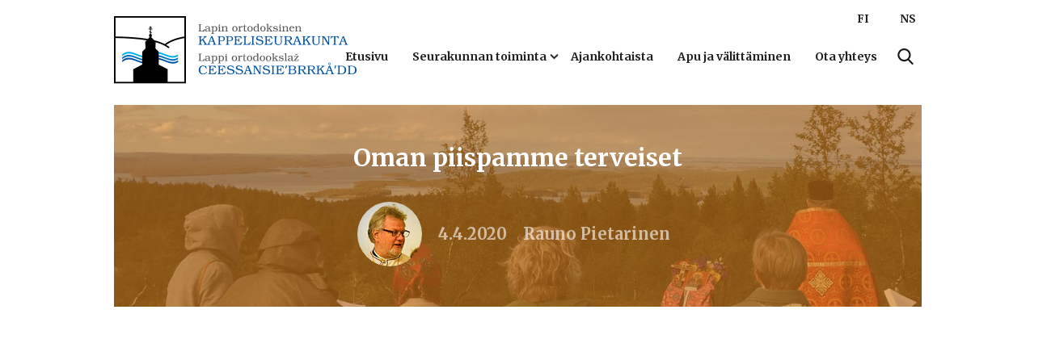

--- FILE ---
content_type: text/html; charset=UTF-8
request_url: https://www.ortlappi.fi/palsta/oman-piispamme-terveiset/
body_size: 8944
content:
<!DOCTYPE html>
<html lang="fi">
<head>
<meta charset="utf-8">
<title>Oman piispamme terveiset - Lapin ortodoksinen seurakunta</title>
<meta name="viewport" content="initial-scale = 1.0, maximum-scale = 1.0, user-scalable = no, width = device-width">
<meta name="format-detection" content="telephone=no"/>
<!--[if lt IE 9]><script src="https://html5shiv.googlecode.com/svn/trunk/html5.js"></script><![endif]-->
<link rel="stylesheet" type="text/css" href='//www.ortlappi.fi/wp-content/cache/wpfc-minified/7v3147iq/e1c22.css'>
<link rel="stylesheet" type="text/css" href='//www.ortlappi.fi/wp-content/cache/wpfc-minified/eibqk43q/e1c22.css'>
<link rel="stylesheet" type="text/css" href='//www.ortlappi.fi/wp-content/cache/wpfc-minified/79rfr377/e1c22.css'>
<link href="https://fonts.googleapis.com/css?family=Merriweather:400,700|Muli:300,400" rel="stylesheet">
<link rel="icon" type="image/png" href="https://www.ortlappi.fi/favicon-32x32.png" sizes="32x32" />
<link rel="icon" type="image/png" href="https://www.ortlappi.fi/favicon-16x16.png" sizes="16x16" />
<meta name='robots' content='index, follow, max-image-preview:large, max-snippet:-1, max-video-preview:-1' />
<link rel="canonical" href="https://www.ortlappi.fi/palsta/oman-piispamme-terveiset/" />
<meta property="og:locale" content="fi_FI" />
<meta property="og:type" content="article" />
<meta property="og:title" content="Oman piispamme terveiset - Lapin ortodoksinen seurakunta" />
<meta property="og:url" content="https://www.ortlappi.fi/palsta/oman-piispamme-terveiset/" />
<meta property="og:site_name" content="Lapin ortodoksinen seurakunta" />
<meta name="twitter:card" content="summary_large_image" />
<script type="application/ld+json" class="yoast-schema-graph">{"@context":"https://schema.org","@graph":[{"@type":"WebPage","@id":"https://www.ortlappi.fi/palsta/oman-piispamme-terveiset/","url":"https://www.ortlappi.fi/palsta/oman-piispamme-terveiset/","name":"Oman piispamme terveiset - Lapin ortodoksinen seurakunta","isPartOf":{"@id":"https://www.ortlappi.fi/#website"},"datePublished":"2020-04-04T18:45:16+00:00","breadcrumb":{"@id":"https://www.ortlappi.fi/palsta/oman-piispamme-terveiset/#breadcrumb"},"inLanguage":"fi","potentialAction":[{"@type":"ReadAction","target":["https://www.ortlappi.fi/palsta/oman-piispamme-terveiset/"]}]},{"@type":"BreadcrumbList","@id":"https://www.ortlappi.fi/palsta/oman-piispamme-terveiset/#breadcrumb","itemListElement":[{"@type":"ListItem","position":1,"name":"Home","item":"https://www.ortlappi.fi/"},{"@type":"ListItem","position":2,"name":"Oman piispamme terveiset"}]},{"@type":"WebSite","@id":"https://www.ortlappi.fi/#website","url":"https://www.ortlappi.fi/","name":"Lapin ortodoksinen seurakunta","description":"Lapin ortodoksinen seurakunta","potentialAction":[{"@type":"SearchAction","target":{"@type":"EntryPoint","urlTemplate":"https://www.ortlappi.fi/?s={search_term_string}"},"query-input":{"@type":"PropertyValueSpecification","valueRequired":true,"valueName":"search_term_string"}}],"inLanguage":"fi"}]}</script>
<link rel="alternate" title="oEmbed (JSON)" type="application/json+oembed" href="https://www.ortlappi.fi/wp-json/oembed/1.0/embed?url=https%3A%2F%2Fwww.ortlappi.fi%2Fpalsta%2Foman-piispamme-terveiset%2F" />
<link rel="alternate" title="oEmbed (XML)" type="text/xml+oembed" href="https://www.ortlappi.fi/wp-json/oembed/1.0/embed?url=https%3A%2F%2Fwww.ortlappi.fi%2Fpalsta%2Foman-piispamme-terveiset%2F&#038;format=xml" />
<style id='wp-img-auto-sizes-contain-inline-css' type='text/css'>
img:is([sizes=auto i],[sizes^="auto," i]){contain-intrinsic-size:3000px 1500px}
/*# sourceURL=wp-img-auto-sizes-contain-inline-css */
</style>
<link rel='stylesheet' id='tribe-events-pro-mini-calendar-block-styles-css' href='//www.ortlappi.fi/wp-content/cache/wpfc-minified/7inge7x1/e1c22.css' type='text/css' media='all' />
<style id='wp-emoji-styles-inline-css' type='text/css'>
img.wp-smiley, img.emoji {
display: inline !important;
border: none !important;
box-shadow: none !important;
height: 1em !important;
width: 1em !important;
margin: 0 0.07em !important;
vertical-align: -0.1em !important;
background: none !important;
padding: 0 !important;
}
/*# sourceURL=wp-emoji-styles-inline-css */
</style>
<link rel='stylesheet' id='wp-block-library-css' href='//www.ortlappi.fi/wp-content/cache/wpfc-minified/f5xcpqqx/e1c22.css' type='text/css' media='all' />
<style id='global-styles-inline-css' type='text/css'>
:root{--wp--preset--aspect-ratio--square: 1;--wp--preset--aspect-ratio--4-3: 4/3;--wp--preset--aspect-ratio--3-4: 3/4;--wp--preset--aspect-ratio--3-2: 3/2;--wp--preset--aspect-ratio--2-3: 2/3;--wp--preset--aspect-ratio--16-9: 16/9;--wp--preset--aspect-ratio--9-16: 9/16;--wp--preset--color--black: #000000;--wp--preset--color--cyan-bluish-gray: #abb8c3;--wp--preset--color--white: #ffffff;--wp--preset--color--pale-pink: #f78da7;--wp--preset--color--vivid-red: #cf2e2e;--wp--preset--color--luminous-vivid-orange: #ff6900;--wp--preset--color--luminous-vivid-amber: #fcb900;--wp--preset--color--light-green-cyan: #7bdcb5;--wp--preset--color--vivid-green-cyan: #00d084;--wp--preset--color--pale-cyan-blue: #8ed1fc;--wp--preset--color--vivid-cyan-blue: #0693e3;--wp--preset--color--vivid-purple: #9b51e0;--wp--preset--gradient--vivid-cyan-blue-to-vivid-purple: linear-gradient(135deg,rgb(6,147,227) 0%,rgb(155,81,224) 100%);--wp--preset--gradient--light-green-cyan-to-vivid-green-cyan: linear-gradient(135deg,rgb(122,220,180) 0%,rgb(0,208,130) 100%);--wp--preset--gradient--luminous-vivid-amber-to-luminous-vivid-orange: linear-gradient(135deg,rgb(252,185,0) 0%,rgb(255,105,0) 100%);--wp--preset--gradient--luminous-vivid-orange-to-vivid-red: linear-gradient(135deg,rgb(255,105,0) 0%,rgb(207,46,46) 100%);--wp--preset--gradient--very-light-gray-to-cyan-bluish-gray: linear-gradient(135deg,rgb(238,238,238) 0%,rgb(169,184,195) 100%);--wp--preset--gradient--cool-to-warm-spectrum: linear-gradient(135deg,rgb(74,234,220) 0%,rgb(151,120,209) 20%,rgb(207,42,186) 40%,rgb(238,44,130) 60%,rgb(251,105,98) 80%,rgb(254,248,76) 100%);--wp--preset--gradient--blush-light-purple: linear-gradient(135deg,rgb(255,206,236) 0%,rgb(152,150,240) 100%);--wp--preset--gradient--blush-bordeaux: linear-gradient(135deg,rgb(254,205,165) 0%,rgb(254,45,45) 50%,rgb(107,0,62) 100%);--wp--preset--gradient--luminous-dusk: linear-gradient(135deg,rgb(255,203,112) 0%,rgb(199,81,192) 50%,rgb(65,88,208) 100%);--wp--preset--gradient--pale-ocean: linear-gradient(135deg,rgb(255,245,203) 0%,rgb(182,227,212) 50%,rgb(51,167,181) 100%);--wp--preset--gradient--electric-grass: linear-gradient(135deg,rgb(202,248,128) 0%,rgb(113,206,126) 100%);--wp--preset--gradient--midnight: linear-gradient(135deg,rgb(2,3,129) 0%,rgb(40,116,252) 100%);--wp--preset--font-size--small: 13px;--wp--preset--font-size--medium: 20px;--wp--preset--font-size--large: 36px;--wp--preset--font-size--x-large: 42px;--wp--preset--spacing--20: 0.44rem;--wp--preset--spacing--30: 0.67rem;--wp--preset--spacing--40: 1rem;--wp--preset--spacing--50: 1.5rem;--wp--preset--spacing--60: 2.25rem;--wp--preset--spacing--70: 3.38rem;--wp--preset--spacing--80: 5.06rem;--wp--preset--shadow--natural: 6px 6px 9px rgba(0, 0, 0, 0.2);--wp--preset--shadow--deep: 12px 12px 50px rgba(0, 0, 0, 0.4);--wp--preset--shadow--sharp: 6px 6px 0px rgba(0, 0, 0, 0.2);--wp--preset--shadow--outlined: 6px 6px 0px -3px rgb(255, 255, 255), 6px 6px rgb(0, 0, 0);--wp--preset--shadow--crisp: 6px 6px 0px rgb(0, 0, 0);}:where(.is-layout-flex){gap: 0.5em;}:where(.is-layout-grid){gap: 0.5em;}body .is-layout-flex{display: flex;}.is-layout-flex{flex-wrap: wrap;align-items: center;}.is-layout-flex > :is(*, div){margin: 0;}body .is-layout-grid{display: grid;}.is-layout-grid > :is(*, div){margin: 0;}:where(.wp-block-columns.is-layout-flex){gap: 2em;}:where(.wp-block-columns.is-layout-grid){gap: 2em;}:where(.wp-block-post-template.is-layout-flex){gap: 1.25em;}:where(.wp-block-post-template.is-layout-grid){gap: 1.25em;}.has-black-color{color: var(--wp--preset--color--black) !important;}.has-cyan-bluish-gray-color{color: var(--wp--preset--color--cyan-bluish-gray) !important;}.has-white-color{color: var(--wp--preset--color--white) !important;}.has-pale-pink-color{color: var(--wp--preset--color--pale-pink) !important;}.has-vivid-red-color{color: var(--wp--preset--color--vivid-red) !important;}.has-luminous-vivid-orange-color{color: var(--wp--preset--color--luminous-vivid-orange) !important;}.has-luminous-vivid-amber-color{color: var(--wp--preset--color--luminous-vivid-amber) !important;}.has-light-green-cyan-color{color: var(--wp--preset--color--light-green-cyan) !important;}.has-vivid-green-cyan-color{color: var(--wp--preset--color--vivid-green-cyan) !important;}.has-pale-cyan-blue-color{color: var(--wp--preset--color--pale-cyan-blue) !important;}.has-vivid-cyan-blue-color{color: var(--wp--preset--color--vivid-cyan-blue) !important;}.has-vivid-purple-color{color: var(--wp--preset--color--vivid-purple) !important;}.has-black-background-color{background-color: var(--wp--preset--color--black) !important;}.has-cyan-bluish-gray-background-color{background-color: var(--wp--preset--color--cyan-bluish-gray) !important;}.has-white-background-color{background-color: var(--wp--preset--color--white) !important;}.has-pale-pink-background-color{background-color: var(--wp--preset--color--pale-pink) !important;}.has-vivid-red-background-color{background-color: var(--wp--preset--color--vivid-red) !important;}.has-luminous-vivid-orange-background-color{background-color: var(--wp--preset--color--luminous-vivid-orange) !important;}.has-luminous-vivid-amber-background-color{background-color: var(--wp--preset--color--luminous-vivid-amber) !important;}.has-light-green-cyan-background-color{background-color: var(--wp--preset--color--light-green-cyan) !important;}.has-vivid-green-cyan-background-color{background-color: var(--wp--preset--color--vivid-green-cyan) !important;}.has-pale-cyan-blue-background-color{background-color: var(--wp--preset--color--pale-cyan-blue) !important;}.has-vivid-cyan-blue-background-color{background-color: var(--wp--preset--color--vivid-cyan-blue) !important;}.has-vivid-purple-background-color{background-color: var(--wp--preset--color--vivid-purple) !important;}.has-black-border-color{border-color: var(--wp--preset--color--black) !important;}.has-cyan-bluish-gray-border-color{border-color: var(--wp--preset--color--cyan-bluish-gray) !important;}.has-white-border-color{border-color: var(--wp--preset--color--white) !important;}.has-pale-pink-border-color{border-color: var(--wp--preset--color--pale-pink) !important;}.has-vivid-red-border-color{border-color: var(--wp--preset--color--vivid-red) !important;}.has-luminous-vivid-orange-border-color{border-color: var(--wp--preset--color--luminous-vivid-orange) !important;}.has-luminous-vivid-amber-border-color{border-color: var(--wp--preset--color--luminous-vivid-amber) !important;}.has-light-green-cyan-border-color{border-color: var(--wp--preset--color--light-green-cyan) !important;}.has-vivid-green-cyan-border-color{border-color: var(--wp--preset--color--vivid-green-cyan) !important;}.has-pale-cyan-blue-border-color{border-color: var(--wp--preset--color--pale-cyan-blue) !important;}.has-vivid-cyan-blue-border-color{border-color: var(--wp--preset--color--vivid-cyan-blue) !important;}.has-vivid-purple-border-color{border-color: var(--wp--preset--color--vivid-purple) !important;}.has-vivid-cyan-blue-to-vivid-purple-gradient-background{background: var(--wp--preset--gradient--vivid-cyan-blue-to-vivid-purple) !important;}.has-light-green-cyan-to-vivid-green-cyan-gradient-background{background: var(--wp--preset--gradient--light-green-cyan-to-vivid-green-cyan) !important;}.has-luminous-vivid-amber-to-luminous-vivid-orange-gradient-background{background: var(--wp--preset--gradient--luminous-vivid-amber-to-luminous-vivid-orange) !important;}.has-luminous-vivid-orange-to-vivid-red-gradient-background{background: var(--wp--preset--gradient--luminous-vivid-orange-to-vivid-red) !important;}.has-very-light-gray-to-cyan-bluish-gray-gradient-background{background: var(--wp--preset--gradient--very-light-gray-to-cyan-bluish-gray) !important;}.has-cool-to-warm-spectrum-gradient-background{background: var(--wp--preset--gradient--cool-to-warm-spectrum) !important;}.has-blush-light-purple-gradient-background{background: var(--wp--preset--gradient--blush-light-purple) !important;}.has-blush-bordeaux-gradient-background{background: var(--wp--preset--gradient--blush-bordeaux) !important;}.has-luminous-dusk-gradient-background{background: var(--wp--preset--gradient--luminous-dusk) !important;}.has-pale-ocean-gradient-background{background: var(--wp--preset--gradient--pale-ocean) !important;}.has-electric-grass-gradient-background{background: var(--wp--preset--gradient--electric-grass) !important;}.has-midnight-gradient-background{background: var(--wp--preset--gradient--midnight) !important;}.has-small-font-size{font-size: var(--wp--preset--font-size--small) !important;}.has-medium-font-size{font-size: var(--wp--preset--font-size--medium) !important;}.has-large-font-size{font-size: var(--wp--preset--font-size--large) !important;}.has-x-large-font-size{font-size: var(--wp--preset--font-size--x-large) !important;}
/*# sourceURL=global-styles-inline-css */
</style>
<style id='classic-theme-styles-inline-css' type='text/css'>
/*! This file is auto-generated */
.wp-block-button__link{color:#fff;background-color:#32373c;border-radius:9999px;box-shadow:none;text-decoration:none;padding:calc(.667em + 2px) calc(1.333em + 2px);font-size:1.125em}.wp-block-file__button{background:#32373c;color:#fff;text-decoration:none}
/*# sourceURL=/wp-includes/css/classic-themes.min.css */
</style>
<link rel='stylesheet' id='contact-form-7-css' href='//www.ortlappi.fi/wp-content/cache/wpfc-minified/mod69011/e1c22.css' type='text/css' media='all' />
<script type="text/javascript" src="https://www.ortlappi.fi/wp-content/themes/ortlappi/js/jquery-3.3.1.min.js?ver=6.9" id="jquery-js"></script>
<link rel="https://api.w.org/" href="https://www.ortlappi.fi/wp-json/" /><link rel="EditURI" type="application/rsd+xml" title="RSD" href="https://www.ortlappi.fi/xmlrpc.php?rsd" />
<meta name="generator" content="WordPress 6.9" />
<link rel='shortlink' href='https://www.ortlappi.fi/?p=2298' />
<meta name="tec-api-version" content="v1"><meta name="tec-api-origin" content="https://www.ortlappi.fi"><link rel="alternate" href="https://www.ortlappi.fi/wp-json/tribe/events/v1/" />  
<link rel="stylesheet" type="text/css" href='//www.ortlappi.fi/wp-content/cache/wpfc-minified/9au1sw7h/e1c22.css'>
<script>
$(function() {
$('div.burger').click(function(e) {
e.preventDefault();
$('.valikko1').toggleClass('valikko1hide');
$('.burger').toggleClass('burgeropen');
$('.burger-overlay').toggleClass('burger-overlay-open');
});
});
</script>
</head>
<body>
<header> 
<div class="sticky">
<div class="container omacontainer">
<div class="headerblock">
<div class="logo">
<a href="https://www.ortlappi.fi"><img src="https://www.ortlappi.fi/wp-content/uploads/logo-web.png" alt="Lapin ortodoksinen seurakunta logo"></a>
</div>
<nav class="lang-nav"><ul id="menu-langmenu" class="menu"><li id="menu-item-392" class="menu-item menu-item-type-post_type menu-item-object-page menu-item-home menu-item-392"><a href="https://www.ortlappi.fi/">FI</a></li>
<li id="menu-item-391" class="menu-item menu-item-type-post_type menu-item-object-page menu-item-391"><a href="https://www.ortlappi.fi/saame/">NS</a></li>
</ul></nav><div class="nav-bar valikko">
<img class="haku" src="https://www.ortlappi.fi/wp-content/themes/ortlappi/images/search.png" alt="Search the site">
<nav class="main-nav"><ul id="menu-menu-1" class="menu"><li id="menu-item-15" class="menu-item menu-item-type-custom menu-item-object-custom menu-item-home menu-item-15"><a href="https://www.ortlappi.fi/">Etusivu</a></li>
<li id="menu-item-20" class="menu-item menu-item-type-post_type menu-item-object-page menu-item-has-children menu-item-20"><a href="https://www.ortlappi.fi/seurakunnan-toiminta/">Seurakunnan toiminta</a>
<ul class="sub-menu">
<li id="menu-item-207" class="menu-item menu-item-type-post_type menu-item-object-page menu-item-207"><a href="https://www.ortlappi.fi/seurakunnan-toiminta/">Jumalanpalvelukset ja tapahtumat</a></li>
<li id="menu-item-113" class="menu-item menu-item-type-post_type menu-item-object-page menu-item-113"><a href="https://www.ortlappi.fi/seurakunnan-toiminta/toimintaryhmat/">Toiminta</a></li>
<li id="menu-item-114" class="menu-item menu-item-type-post_type menu-item-object-page menu-item-114"><a href="https://www.ortlappi.fi/seurakunnan-toiminta/pyhakot/">Pyhäköt</a></li>
<li id="menu-item-115" class="menu-item menu-item-type-post_type menu-item-object-page menu-item-115"><a href="https://www.ortlappi.fi/seurakunnan-toiminta/petsamo-salin-vuokraus/">Petsamo-salin vuokraus</a></li>
<li id="menu-item-116" class="menu-item menu-item-type-post_type menu-item-object-page menu-item-116"><a href="https://www.ortlappi.fi/seurakunnan-toiminta/opetusvideot-ja-paimen-sanomat/">Opetusvideot ja paimen-sanomat</a></li>
</ul>
</li>
<li id="menu-item-16" class="menu-item menu-item-type-post_type menu-item-object-page current_page_parent menu-item-16"><a href="https://www.ortlappi.fi/ajankohtaista/">Ajankohtaista</a></li>
<li id="menu-item-17" class="menu-item menu-item-type-post_type menu-item-object-page menu-item-17"><a href="https://www.ortlappi.fi/apu-ja-valittaminen/">Apu ja välittäminen</a></li>
<li id="menu-item-19" class="menu-item menu-item-type-post_type menu-item-object-page menu-item-19"><a href="https://www.ortlappi.fi/ota-yhteys/">Ota yhteys</a></li>
</ul></nav></div>
<div class="burger">
<span>&nbsp;</span>
<span>&nbsp;</span>
<span>&nbsp;</span>
</div>
<div class="valikko1">
<div class="burger-overlay">
<div class="facebooklogoburger">
<a href="https://fi-fi.facebook.com/lapinortodoksinenseurakunta/" target="_blank"><img src="https://www.ortlappi.fi/wp-content/themes/ortlappi/images/ortilappi-facebook-sininen.jpg"></a>
</div>
<nav class="lang-nav lang-nav-burger"><ul id="menu-langmenu-1" class="menu"><li class="menu-item menu-item-type-post_type menu-item-object-page menu-item-home menu-item-392"><a href="https://www.ortlappi.fi/">FI</a></li>
<li class="menu-item menu-item-type-post_type menu-item-object-page menu-item-391"><a href="https://www.ortlappi.fi/saame/">NS</a></li>
</ul></nav>			<nav class="valikkosisa"><ul id="menu-menu-2" class="menu"><li class="menu-item menu-item-type-custom menu-item-object-custom menu-item-home menu-item-15"><a href="https://www.ortlappi.fi/">Etusivu</a></li>
<li class="menu-item menu-item-type-post_type menu-item-object-page menu-item-has-children menu-item-20"><a href="https://www.ortlappi.fi/seurakunnan-toiminta/">Seurakunnan toiminta</a>
<ul class="sub-menu">
<li class="menu-item menu-item-type-post_type menu-item-object-page menu-item-207"><a href="https://www.ortlappi.fi/seurakunnan-toiminta/">Jumalanpalvelukset ja tapahtumat</a></li>
<li class="menu-item menu-item-type-post_type menu-item-object-page menu-item-113"><a href="https://www.ortlappi.fi/seurakunnan-toiminta/toimintaryhmat/">Toiminta</a></li>
<li class="menu-item menu-item-type-post_type menu-item-object-page menu-item-114"><a href="https://www.ortlappi.fi/seurakunnan-toiminta/pyhakot/">Pyhäköt</a></li>
<li class="menu-item menu-item-type-post_type menu-item-object-page menu-item-115"><a href="https://www.ortlappi.fi/seurakunnan-toiminta/petsamo-salin-vuokraus/">Petsamo-salin vuokraus</a></li>
<li class="menu-item menu-item-type-post_type menu-item-object-page menu-item-116"><a href="https://www.ortlappi.fi/seurakunnan-toiminta/opetusvideot-ja-paimen-sanomat/">Opetusvideot ja paimen-sanomat</a></li>
</ul>
</li>
<li class="menu-item menu-item-type-post_type menu-item-object-page current_page_parent menu-item-16"><a href="https://www.ortlappi.fi/ajankohtaista/">Ajankohtaista</a></li>
<li class="menu-item menu-item-type-post_type menu-item-object-page menu-item-17"><a href="https://www.ortlappi.fi/apu-ja-valittaminen/">Apu ja välittäminen</a></li>
<li class="menu-item menu-item-type-post_type menu-item-object-page menu-item-19"><a href="https://www.ortlappi.fi/ota-yhteys/">Ota yhteys</a></li>
</ul></nav>		</div>	
</div>
</div>
</div>
<form role="search" method="get" id="searchform" class="searchform" action="https://www.ortlappi.fi">
<div class="container">
<div class="searchwrap">
<label class="screen-reader-text" for="s"></label>
<input type="text" value name="s" id="s" placeholder="Etsi sivuilta..." dir="ltr">
<input type="submit" id="searchsubmit" value>
</div>	
</div>	
</form>
</div>
</header>
<div id="main">
<style>
h1, h2 { margin-bottom:25px }
h3, h4, h5 { margin-bottom:15px }
.artikkeli-container > p:last-of-type { margin-bottom:0 }
.artikkeli-container h1, .artikkeli-container h2 { margin-top:40px }
.artikkeli-container h3, .artikkeli-container h4 { margin-top:40px }
.artikkeli-container > h1:first-child, .artikkeli-container > h2:first-child, .artikkeli-container > h3:first-child, .artikkeli-container > h4:first-child { margin-top:0 }
</style>
<div class="container omacontainer ylacontainer">
<div class="etusivuyla" style="background-image:url('https://www.ortlappi.fi/wp-content/uploads/pyhakot-jylha.jpg')">
<div class="color-overlay">
<div class="upperflex">
<div class="etusivuteksti2">
<h1>Oman piispamme terveiset</h1>
<div class="authoritiedot">
<img src="https://www.ortlappi.fi/wp-content/themes/ortlappi/images/Rauno-Pietarinen-Lapin-Ortodoksinen-Seurakunta.jpg" width="80px" height="80px">
<p class="authordate">
4.4.2020						</p>
<p class="authorname"> 
Rauno Pietarinen</p>
</div>
</div>
</div>
</div>
</div>
</div>
<div class="container">
<div class="artikkeli-container">
<p><iframe title="Metrop Elian lohdutuksen sanat" width="960" height="540" src="https://www.youtube.com/embed/oylNL37lZ9M?feature=oembed" frameborder="0" allow="accelerometer; autoplay; encrypted-media; gyroscope; picture-in-picture" allowfullscreen></iframe></p>
<p>
<a class="button button3" href="https://www.ortlappi.fi/seurakunnan-toiminta/opetusvideot-ja-paimen-sanomat/#palsta">Palaa papin palsta -sivulle</a>
</p>
Array<div class="social-social"><a class="social-link social-facebook" href="https://www.facebook.com/sharer/sharer.php?u=https%3A%2F%2Fwww.ortlappi.fi%2Fpalsta%2Foman-piispamme-terveiset%2F" target="_blank">Facebook</a><a class="social-link social-twitter" href="https://twitter.com/intent/tweet?text=Oman%20piispamme%20terveiset&amp;url=https%3A%2F%2Fwww.ortlappi.fi%2Fpalsta%2Foman-piispamme-terveiset%2F&amp;via=social" target="_blank">Twitter</a><a class="social-link social-whatsapp" href="whatsapp://send?text=Oman%20piispamme%20terveiset https%3A%2F%2Fwww.ortlappi.fi%2Fpalsta%2Foman-piispamme-terveiset%2F" target="_blank">WhatsApp</a><a class="social-link social-linkedin" href="https://www.linkedin.com/shareArticle?mini=true&url=https%3A%2F%2Fwww.ortlappi.fi%2Fpalsta%2Foman-piispamme-terveiset%2F&amp;title=Oman%20piispamme%20terveiset" target="_blank">LinkedIn</a><a class="social-link social-email" href="mailto:?subject=Tässäpä hyvä kirjoitus&amp;body=https%3A%2F%2Fwww.ortlappi.fi%2Fpalsta%2Foman-piispamme-terveiset%2F" target="_blank">Sähköposti</a></div>	</div>
</div>
<footer class="footer">
<div class="container">	
<div class="flexcontainer">
<div class="lowerflex">	
<div class="lowerflexcontent tapahtumat">
<div class="fleximg">
<img src="https://www.ortlappi.fi/wp-content/themes/ortlappi/images/risti.png" alt="Tulevat Jumalanpalvelukset" class="lowerfleximg footerfleximg">
</div>
<div class="flexiteksti">
<h5 class="lowerflexotsikko">Tulevat Jumalanpalvelukset ja tapahtumat</h5>
<a href="https://www.ortlappi.fi/event/kuoroharjoitus-rovaniemi-5/">
<p class="lowerflexteksti">Kuoroharjoitus Rovaniemi, 22 tammikuun @ 18:30</p>
</a>
<a href="https://www.ortlappi.fi/event/iltapala-rovaniemi-22/">
<p class="lowerflexteksti">Iltapala Rovaniemi, 23 tammikuun @ 18:00</p>
</a>
<a href="https://www.ortlappi.fi/event/iltapala-rovaniemi-22/2026-01-30/">
<p class="lowerflexteksti">Iltapala Rovaniemi, 30 tammikuun @ 18:00</p>
</a>
<a href="https://www.ortlappi.fi/event/suuri-ehtoopalvelus-rovaniemi-11/">
<p class="lowerflexteksti">Suuri ehtoopalvelus, Rovaniemi, 31 tammikuun @ 17:00</p>
</a>
</div>
</div>
<div class="lowerflexcontent tiedotteet">
<div class="fleximg">
<img src="https://www.ortlappi.fi/wp-content/themes/ortlappi/images/pencil.png" alt="Uutisia ja tiedotteita" class="lowerfleximg footerfleximg">
</div>
<div class="flexiteksti">
<h5 class="lowerflexotsikko">Uutisia ja tiedotteita</h5>
<a href="https://www.ortlappi.fi/uncategorized/luomakunnan-valitus-taytyy-ottaa-todesta-jannamkaa%ca%b9dd-vai%ca%b9%c7%a7%c7%a7rummuz-fe%ca%b9rttai-va%ca%b9ldded-tuodast/"><p class="lowerflexteksti">Luomakunnan valitus täytyy ottaa todesta Jânnamkååʹdd vaiʹǧǧrummuž feʹrttai väʹldded tuõđâst</p></a>
<a href="https://www.ortlappi.fi/uncategorized/pyhittaja-trifonin-pyhiinvaellus-29-31-8-2025-ohjelma/"><p class="lowerflexteksti">Pyhittäjä Trifonin pyhiinvaellus 29.-31.8.2025 päivitetty ohjelma</p></a>
</div>
</div>
</div>
<div class="lowerflexbottom">
<nav class="lowerflex-nav footerflex-nav"><ul id="menu-lowerflexmenu" class="menu"><li id="menu-item-443" class="menu-item menu-item-type-post_type menu-item-object-page menu-item-443"><a href="https://www.ortlappi.fi/seurakunnan-toiminta/">Jumalanpalvelukset</a></li>
<li id="menu-item-444" class="menu-item menu-item-type-post_type menu-item-object-page menu-item-444"><a href="https://www.ortlappi.fi/seurakunnan-toiminta/toimintaryhmat/">Toiminta</a></li>
<li id="menu-item-445" class="menu-item menu-item-type-post_type menu-item-object-page current_page_parent menu-item-445"><a href="https://www.ortlappi.fi/ajankohtaista/">Ajankohtaiset uutiset</a></li>
<li id="menu-item-447" class="menu-item menu-item-type-custom menu-item-object-custom menu-item-447"><a href="https://www.ortlappi.fi/ota-yhteys/#liitykirkkoon">Liity kirkkoon</a></li>
<li id="menu-item-446" class="menu-item menu-item-type-post_type menu-item-object-page menu-item-446"><a href="https://www.ortlappi.fi/seurakunnan-toiminta/opetusvideot-ja-paimen-sanomat/">Paimen-Sanomat</a></li>
</ul></nav>				</div>
</div>
<div class="footerbg">
<div class="footer-color-overlay2">
<div class="keskitin container footcont">
<div class="footermenu aliosio">
<h2 class="footertitle">Lapin ortodoksinen seurakunta</h2>
<nav class="main-nav lowerflex-nav footer-nav"><ul id="menu-menu-3" class="menu"><li class="menu-item menu-item-type-custom menu-item-object-custom menu-item-home menu-item-15"><a href="https://www.ortlappi.fi/">Etusivu</a></li>
<li class="menu-item menu-item-type-post_type menu-item-object-page menu-item-has-children menu-item-20"><a href="https://www.ortlappi.fi/seurakunnan-toiminta/">Seurakunnan toiminta</a>
<ul class="sub-menu">
<li class="menu-item menu-item-type-post_type menu-item-object-page menu-item-207"><a href="https://www.ortlappi.fi/seurakunnan-toiminta/">Jumalanpalvelukset ja tapahtumat</a></li>
<li class="menu-item menu-item-type-post_type menu-item-object-page menu-item-113"><a href="https://www.ortlappi.fi/seurakunnan-toiminta/toimintaryhmat/">Toiminta</a></li>
<li class="menu-item menu-item-type-post_type menu-item-object-page menu-item-114"><a href="https://www.ortlappi.fi/seurakunnan-toiminta/pyhakot/">Pyhäköt</a></li>
<li class="menu-item menu-item-type-post_type menu-item-object-page menu-item-115"><a href="https://www.ortlappi.fi/seurakunnan-toiminta/petsamo-salin-vuokraus/">Petsamo-salin vuokraus</a></li>
<li class="menu-item menu-item-type-post_type menu-item-object-page menu-item-116"><a href="https://www.ortlappi.fi/seurakunnan-toiminta/opetusvideot-ja-paimen-sanomat/">Opetusvideot ja paimen-sanomat</a></li>
</ul>
</li>
<li class="menu-item menu-item-type-post_type menu-item-object-page current_page_parent menu-item-16"><a href="https://www.ortlappi.fi/ajankohtaista/">Ajankohtaista</a></li>
<li class="menu-item menu-item-type-post_type menu-item-object-page menu-item-17"><a href="https://www.ortlappi.fi/apu-ja-valittaminen/">Apu ja välittäminen</a></li>
<li class="menu-item menu-item-type-post_type menu-item-object-page menu-item-19"><a href="https://www.ortlappi.fi/ota-yhteys/">Ota yhteys</a></li>
</ul></nav>				</div>
</div>
<div class="container omacontainer footcont">
<div class="footer-inner">
<div class="one-third column">
<div class="footerwidget"><h3>Seurakunnan kanslia</h3>			<div class="textwidget"><p>Avoinna keskiviikkoisin 11 &#8211; 14 tai sopimuksen mukaan</p>
<p>Ounasvaarantie 16<br />
96400 Rovaniemi</p>
<p>lappi@ort.fi</p>
</div>
</div>						<div class="facebooklogo">
<a href="https://fi-fi.facebook.com/lapinortodoksinenseurakunta/" target="_blank"><img src="https://www.ortlappi.fi/wp-content/themes/ortlappi/images/ortilappi-facebook-sininen.jpg"></a>
</div>
</div>
<div class="one-third column">
<div class="footerwidget"><div class="menu-footer-nav-mid-container"><ul id="menu-footer-nav-mid" class="menu"><li id="menu-item-79" class="menu-item menu-item-type-custom menu-item-object-custom menu-item-79"><a target="_blank" href="https://ort.fi/keskusrekisteri/virkatodistukset#no-back">Virkatodistukset ja sukuselvitykset</a></li>
<li id="menu-item-80" class="menu-item menu-item-type-custom menu-item-object-custom menu-item-80"><a href="https://www.ortlappi.fi/ota-yhteys/#liitykirkkoon">Liity kirkkoon</a></li>
<li id="menu-item-78" class="menu-item menu-item-type-post_type menu-item-object-page menu-item-78"><a href="https://www.ortlappi.fi/seurakunnan-toiminta/petsamo-salin-vuokraus/">Vuokraa Petsamo-Sali</a></li>
</ul></div></div>					</div>
<div class="one-third column">
<div class="footerwidget"><div class="menu-footer-nav-right-container"><ul id="menu-footer-nav-right" class="menu"><li id="menu-item-81" class="menu-item menu-item-type-custom menu-item-object-custom menu-item-81"><a target="_blank" href="https://ort.fi/">Suomen ortodoksinen kirkko</a></li>
<li id="menu-item-82" class="menu-item menu-item-type-custom menu-item-object-custom menu-item-82"><a target="_blank" href="https://ort.fi/oulunhiippakunta/">Oulun ortodoksinen hiippakunta</a></li>
</ul></div></div>					</div>
</div>
</div>
<div class="keskitin">
<div class="footerbottom aliosio">
<a href="https://www.ortlappi.fi/ota-yhteys/" class="button footerbutton">Lisää yhteystietoja</a>
<p>© Lapin ortodoksinen seurakunta 2018</p>
</div>
</div>
</div>
</div>
<div class="loppuosa">
<a class="sivututkalink" href="http://www.sivututka.fi" target="_blank" rel="nofollow"><p>
Kotisivut rakensi: 
</p><img src="https://www.ortlappi.fi/wp-content/themes/ortlappi/images/sivututka.png"  alt="Sivututka logo" class="footertutkalogo"></a>
</div>
</footer>
</div>
<script>
jQuery(document).ready(function(){
jQuery('a[href^="#"]').not('.ilblock').click(function(e) {
jQuery('html,body').animate({ scrollTop: jQuery(this.hash).offset().top}, 500);
return false;
e.preventDefault();
});
});
$('.haku').click(function(){
$('.searchform').toggleClass('activesearch');
});
</script>
<!-- Global site tag (gtag.js) - Google Analytics -->
<script async src="https://www.googletagmanager.com/gtag/js?id=UA-131025763-1"></script>
<script>
window.dataLayer = window.dataLayer || [];
function gtag(){dataLayer.push(arguments);}
gtag('js', new Date());
gtag('config', 'UA-131025763-1');
</script>
<script type="speculationrules">
{"prefetch":[{"source":"document","where":{"and":[{"href_matches":"/*"},{"not":{"href_matches":["/wp-*.php","/wp-admin/*","/wp-content/uploads/*","/wp-content/*","/wp-content/plugins/*","/wp-content/themes/ortlappi/*","/*\\?(.+)"]}},{"not":{"selector_matches":"a[rel~=\"nofollow\"]"}},{"not":{"selector_matches":".no-prefetch, .no-prefetch a"}}]},"eagerness":"conservative"}]}
</script>
<script>
( function ( body ) {
'use strict';
body.className = body.className.replace( /\btribe-no-js\b/, 'tribe-js' );
} )( document.body );
</script>
<script> /* <![CDATA[ */var tribe_l10n_datatables = {"aria":{"sort_ascending":": activate to sort column ascending","sort_descending":": activate to sort column descending"},"length_menu":"Show _MENU_ entries","empty_table":"No data available in table","info":"Showing _START_ to _END_ of _TOTAL_ entries","info_empty":"Showing 0 to 0 of 0 entries","info_filtered":"(filtered from _MAX_ total entries)","zero_records":"No matching records found","search":"Search:","all_selected_text":"All items on this page were selected. ","select_all_link":"Select all pages","clear_selection":"Clear Selection.","pagination":{"all":"All","next":"Next","previous":"Previous"},"select":{"rows":{"0":"","_":": Selected %d rows","1":": Selected 1 row"}},"datepicker":{"dayNames":["sunnuntai","maanantai","tiistai","keskiviikko","torstai","perjantai","lauantai"],"dayNamesShort":["su","ma","ti","ke","to","pe","la"],"dayNamesMin":["su","ma","ti","ke","to","pe","la"],"monthNames":["tammikuu","helmikuu","maaliskuu","huhtikuu","toukokuu","kes\u00e4kuu","hein\u00e4kuu","elokuu","syyskuu","lokakuu","marraskuu","joulukuu"],"monthNamesShort":["tammikuu","helmikuu","maaliskuu","huhtikuu","toukokuu","kes\u00e4kuu","hein\u00e4kuu","elokuu","syyskuu","lokakuu","marraskuu","joulukuu"],"monthNamesMin":["tammi","helmi","maalis","huhti","touko","kes\u00e4","hein\u00e4","elo","syys","loka","marras","joulu"],"nextText":"Next","prevText":"Prev","currentText":"Today","closeText":"Done","today":"Today","clear":"Clear"}};/* ]]> */ </script><script type="text/javascript" src="https://www.ortlappi.fi/wp-includes/js/dist/hooks.min.js?ver=dd5603f07f9220ed27f1" id="wp-hooks-js"></script>
<script type="text/javascript" src="https://www.ortlappi.fi/wp-includes/js/dist/i18n.min.js?ver=c26c3dc7bed366793375" id="wp-i18n-js"></script>
<script type="text/javascript" id="wp-i18n-js-after">
/* <![CDATA[ */
wp.i18n.setLocaleData( { 'text direction\u0004ltr': [ 'ltr' ] } );
wp.i18n.setLocaleData( { 'text direction\u0004ltr': [ 'ltr' ] } );
//# sourceURL=wp-i18n-js-after
/* ]]> */
</script>
<script type="text/javascript" src="https://www.ortlappi.fi/wp-content/plugins/contact-form-7/includes/swv/js/index.js?ver=6.1.4" id="swv-js"></script>
<script type="text/javascript" id="contact-form-7-js-before">
/* <![CDATA[ */
var wpcf7 = {
"api": {
"root": "https:\/\/www.ortlappi.fi\/wp-json\/",
"namespace": "contact-form-7\/v1"
}
};
//# sourceURL=contact-form-7-js-before
/* ]]> */
</script>
<script type="text/javascript" src="https://www.ortlappi.fi/wp-content/plugins/contact-form-7/includes/js/index.js?ver=6.1.4" id="contact-form-7-js"></script>
<script id="wp-emoji-settings" type="application/json">
{"baseUrl":"https://s.w.org/images/core/emoji/17.0.2/72x72/","ext":".png","svgUrl":"https://s.w.org/images/core/emoji/17.0.2/svg/","svgExt":".svg","source":{"concatemoji":"https://www.ortlappi.fi/wp-includes/js/wp-emoji-release.min.js?ver=6.9"}}
</script>
<script type="module">
/* <![CDATA[ */
/*! This file is auto-generated */
const a=JSON.parse(document.getElementById("wp-emoji-settings").textContent),o=(window._wpemojiSettings=a,"wpEmojiSettingsSupports"),s=["flag","emoji"];function i(e){try{var t={supportTests:e,timestamp:(new Date).valueOf()};sessionStorage.setItem(o,JSON.stringify(t))}catch(e){}}function c(e,t,n){e.clearRect(0,0,e.canvas.width,e.canvas.height),e.fillText(t,0,0);t=new Uint32Array(e.getImageData(0,0,e.canvas.width,e.canvas.height).data);e.clearRect(0,0,e.canvas.width,e.canvas.height),e.fillText(n,0,0);const a=new Uint32Array(e.getImageData(0,0,e.canvas.width,e.canvas.height).data);return t.every((e,t)=>e===a[t])}function p(e,t){e.clearRect(0,0,e.canvas.width,e.canvas.height),e.fillText(t,0,0);var n=e.getImageData(16,16,1,1);for(let e=0;e<n.data.length;e++)if(0!==n.data[e])return!1;return!0}function u(e,t,n,a){switch(t){case"flag":return n(e,"\ud83c\udff3\ufe0f\u200d\u26a7\ufe0f","\ud83c\udff3\ufe0f\u200b\u26a7\ufe0f")?!1:!n(e,"\ud83c\udde8\ud83c\uddf6","\ud83c\udde8\u200b\ud83c\uddf6")&&!n(e,"\ud83c\udff4\udb40\udc67\udb40\udc62\udb40\udc65\udb40\udc6e\udb40\udc67\udb40\udc7f","\ud83c\udff4\u200b\udb40\udc67\u200b\udb40\udc62\u200b\udb40\udc65\u200b\udb40\udc6e\u200b\udb40\udc67\u200b\udb40\udc7f");case"emoji":return!a(e,"\ud83e\u1fac8")}return!1}function f(e,t,n,a){let r;const o=(r="undefined"!=typeof WorkerGlobalScope&&self instanceof WorkerGlobalScope?new OffscreenCanvas(300,150):document.createElement("canvas")).getContext("2d",{willReadFrequently:!0}),s=(o.textBaseline="top",o.font="600 32px Arial",{});return e.forEach(e=>{s[e]=t(o,e,n,a)}),s}function r(e){var t=document.createElement("script");t.src=e,t.defer=!0,document.head.appendChild(t)}a.supports={everything:!0,everythingExceptFlag:!0},new Promise(t=>{let n=function(){try{var e=JSON.parse(sessionStorage.getItem(o));if("object"==typeof e&&"number"==typeof e.timestamp&&(new Date).valueOf()<e.timestamp+604800&&"object"==typeof e.supportTests)return e.supportTests}catch(e){}return null}();if(!n){if("undefined"!=typeof Worker&&"undefined"!=typeof OffscreenCanvas&&"undefined"!=typeof URL&&URL.createObjectURL&&"undefined"!=typeof Blob)try{var e="postMessage("+f.toString()+"("+[JSON.stringify(s),u.toString(),c.toString(),p.toString()].join(",")+"));",a=new Blob([e],{type:"text/javascript"});const r=new Worker(URL.createObjectURL(a),{name:"wpTestEmojiSupports"});return void(r.onmessage=e=>{i(n=e.data),r.terminate(),t(n)})}catch(e){}i(n=f(s,u,c,p))}t(n)}).then(e=>{for(const n in e)a.supports[n]=e[n],a.supports.everything=a.supports.everything&&a.supports[n],"flag"!==n&&(a.supports.everythingExceptFlag=a.supports.everythingExceptFlag&&a.supports[n]);var t;a.supports.everythingExceptFlag=a.supports.everythingExceptFlag&&!a.supports.flag,a.supports.everything||((t=a.source||{}).concatemoji?r(t.concatemoji):t.wpemoji&&t.twemoji&&(r(t.twemoji),r(t.wpemoji)))});
//# sourceURL=https://www.ortlappi.fi/wp-includes/js/wp-emoji-loader.min.js
/* ]]> */
</script>
</body>
</html><!-- WP Fastest Cache file was created in 0.974 seconds, on 21.1.2026 @ 09:40 --><!-- need to refresh to see cached version -->

--- FILE ---
content_type: text/css
request_url: https://www.ortlappi.fi/wp-content/cache/wpfc-minified/7v3147iq/e1c22.css
body_size: 2895
content:
html, body, div, span, applet, object, iframe, h1, h2, h3, h4, h5, h6, p, blockquote, pre, a, abbr, acronym, address, big, cite, code, del, dfn, em, img, ins, kbd, q, s, samp, small, strike, strong, sub, sup, tt, var, b, u, i, center, dl, dt, dd, ol, ul, li, fieldset, form, label, legend, table, caption, tbody, tfoot, thead, tr, th, td, article, aside, canvas, details, embed, figure, figcaption, footer, header, hgroup, menu, nav, output, ruby, section, summary, time, mark, audio, video {
margin: 0;
padding: 0;
border: 0;
font-size: 100%;
font: inherit;
vertical-align: baseline; }
article, aside, details, figcaption, figure, footer, header, hgroup, menu, nav, section {
display: block; }
body {
line-height: 1; }
ol, ul {
list-style: none; }
blockquote, q {
quotes: none; }
blockquote:before, blockquote:after,
q:before, q:after {
content: '';
content: none; }
table {
border-collapse: collapse;
border-spacing: 0; } body {
background: #fff;
font: 14px/21px;
color: #333;
-webkit-font-smoothing: antialiased; -webkit-text-size-adjust: 100%;
font-size:16px;
}
header {
height:auto;
width:100%;
}
.headerinfo {
background:#67b7e1;	
padding:7px 0;
color:#fff;
font-size:13px;
}
.headerblock
{
height:130px;
background:#fff;
margin:0;
padding:0;
z-index:9999;
}
.headerinfoteksti { float:left; }
.headerinfoteksti p { font-size:16px; margin:2px 15px 0 0; font-weight:600; }
.headeremail, .headerphone { float:left; background:#4795be; padding:7px 10px; line-height:15px; border-radius:15px; }
.headeremail { margin-right:10px; }
.headerphone img { float:left; margin:0px 10px 0 0; }
.headeremail img { float:left; margin: 3px 10px 0 0; }
.headerfb { float:right; margin-left:10px; }
.headerfb img { margin:0px; padding:0px; margin-bottom:-5px; }
.headerfb img:hover { opacity: 0.6; filter: alpha(opacity=60); -webkit-transition: all .25s ease; -moz-transition: all .25s ease; -o-transition: all .25s ease; transition: all .25s ease; }
.sticky { top:0px; z-index:9999; width:100%; background:#fff; position:relative; }
.logo, .valikko { float: left; display: inline; }
.logo { margin:20px 0 0 0; width:auto; position:absolute; left:0; top:0; }
.logo img:hover {  }
.valikko { width:100%; margin-top:35px; } h1, h2, h3, h4, h5, h6 {
color: inherit;
font-weight: bold; 
line-height: 130%;
}
h1 a, h2 a, h3 a, h4 a, h5 a, h6 a { font-weight: inherit; line-height: 130%; }
h1 { font-size: 40px; margin-bottom: 30px;}
h2 { font-size: 40px; margin-bottom: 40px; }
h3 { font-size: 30px; margin-bottom: 20px; }
h4 { font-size: 24px; margin-bottom: 15px; }
h5 { font-size: 20px; }
h6 { font-size: 14px; }
.subheader { color: #777; }
p { margin:0 0 20px 0; }
p, #main li { line-height: 150%; font-size:16px; }
p img { margin: 0; }
p.lead { font-size: 21px; line-height: 27px; color: #777;  }
em { font-style: italic; }
strong { font-weight: bold; }
small { font-size: 80%; } blockquote, blockquote p { font-size: 17px; line-height: 24px; color: #777; font-style: italic; }
blockquote { margin: 0 0 20px; padding: 9px 20px 0 19px; border-left: 1px solid #ddd; }
blockquote cite { display: block; font-size: 12px; color: #555; }
blockquote cite:before { content: "\2014 \0020"; }
blockquote cite a, blockquote cite a:visited, blockquote cite a:visited { color: #555; }
hr { border: solid #ddd; border-width: 1px 0 0; clear: both; margin: 10px 0 30px; height: 0; } a, a:visited { text-decoration: none; outline: 0; }
a:hover { text-decoration:underline; }
p a, p a:visited { line-height: inherit; }
a:hover h2 { color:#67b7e1; text-decoration:none; }
h2 a:hover, h3 a:hover { text-decoration:none; }
.laatikko a:hover { text-decoration:none; }
h2 a, h2 a:visited { color:#333; }
h2 a:hover { color: #369bd0; } ul, ol { margin:0 0 20px 20px; }
ul { list-style: none outside; }
ol { list-style: decimal; }
ul.square { list-style: square outside; }
ul.circle { list-style: circle outside; }
ul.disc { list-style: disc outside; }
ul ul, ul ol,
ol ol, ol ul { margin: 4px 0 5px 30px; font-size: 90%;  }
ul ul li, ul ol li,
ol ol li, ol ul li { margin-bottom: 6px; }
li { line-height:150%; margin: 0 0 5px 20px; font-size:16px; }
ol, ol li { list-style: decimal; }
ul.large li { line-height: 21px; }
li p { line-height: 21px; } img.scale-with-grid {
max-width: 100%;
height: auto; } .nav-bar a {
font-size:15px;
}
.main-nav ul, .main-nav li {
display: inline;	
float:right;
}
.main-nav a {
padding: 0 14px;
text-decoration: none;
line-height: 70px;
display:block;
color:#555;
font-weight:600;
}
.main-nav a:hover, .lang-nav a:hover {
color:#f4901e;
text-decoration:none; 
}
.main-nav ul ul a {
width: 200px;
color:#333;
line-height: 130%;
padding: 10px 20px;
display:block;	
border-bottom:1px solid #d2d3d3;
}
.footer-nav ul ul {
flex-direction:column;
padding:0; 
}
.main-nav ul ul li {
margin:0;
padding:0;	
}
.main-nav ul ul a:hover {
color:#333;
box-shadow:none;
background:#f6f6f6;
-webkit-transition: all .25s ease;
-moz-transition: all .25s ease;
-o-transition: all .25s ease;
transition: all .25s ease;	
}
.main-nav ul li {
position:relative;
float:left;	
}
.main-nav ul ul {
display:none;
position: absolute;
top: -999px;
left:0;
opacity:0;
background: #ebebeb;
text-align:left;
margin:0;
z-index:999;
border-top: 3px solid #67b7e1;
}
.main-nav ul ul ul {
left:195px;
margin-top:-39px;
}
.main-nav ul li:hover > ul {
position: absolute;
top: 100%;
opacity: 1;	
display:block
}
#show-nav {
display:none;	
background:#f4f4f4;
border:1px solid #dedddd;
margin-top:10px;
margin-bottom:10px;
}
#show-nav a, #close-nav a {
line-height:20px;
padding:10px 15px;	
}
#close-nav {
display:none;
background:#f4f4f4;
border:1px solid #dedddd;
margin-top:10px;
margin-bottom:20px;
}
.menu {
padding:0px;
margin:0px;
}
.lowerflex-nav ul {
float:none;
display:flex;
justify-content:space-between;
flex-wrap:wrap; 
} .button,
a.button,
button,
input[type="submit"],
input[type="reset"],
input[type="button"] {
display:block; 
background:#092638;
text-decoration:none;
font-size:16px;
padding:15px 35px;
margin:10px;
color:#fff;
font-weight:400;
-webkit-transition: all .25s ease;
-moz-transition: all .25s ease;
-o-transition: all .25s ease;
transition: all .25s ease;
-webkit-appearance: none;
}
.button:hover,
button:hover,
input[type="submit"]:hover,
input[type="reset"]:hover,
input[type="button"]:hover {
background:#d27915;
}
.diakoniabutton {
} form {
margin-bottom: 20px; }
fieldset {
margin-bottom: 20px; }
input[type="text"],
input[type="password"],
input[type="email"],
textarea,
select {
border: 1px solid #ccc;
padding: 6px 4px;
outline: none;
-moz-border-radius: 2px;
-webkit-border-radius: 2px;
border-radius: 2px;
font: 13px;
color: #777;
margin: 0;
width: 100%;
max-width: 100%;
display: block;
margin-bottom: 20px;
background: #fff; }
select {
padding: 0; }
input[type="text"]:focus,
input[type="password"]:focus,
input[type="email"]:focus,
textarea:focus {
border: none;
-moz-box-shadow: 0 0 3px rgba(0,0,0,.2);
-webkit-box-shadow: 0 0 3px rgba(0,0,0,.2);
box-shadow:  0 0 3px rgba(0,0,0,.2); }
textarea {
min-height: 60px; }
label,
legend {
display: block;
font-weight: bold;
font-size: 13px;  }
select {
width: 220px; }
input[type="checkbox"] {
display: inline; }
label span,
legend span {
font-weight: normal;
font-size: 13px;
color: #444; } .footer {
color:#092638; font-size:16px;
} .blogimage { width:30%; float:left; }
.blogdesc { width:70%; float:left; }
.blogpost { padding:20px 0; border-bottom: 1px solid #ccc; }
.blogpost img:hover { opacity: 0.8; filter: alpha(opacity=80); -webkit-transition: all .25s ease; -moz-transition: all .25s ease; -o-transition: all .25s ease; transition: all .25s ease; }
.blogdesc a { color:#fff; background:#67b7e1; color:#fff; padding:1px 5px; }
.blogdesc a:hover { text-decoration:none; background:#4795be; -webkit-transition: all .25s ease; -moz-transition: all .25s ease; -o-transition: all .25s ease; transition: all .25s ease; }
.postdate { margin:0 0 10px 0; }
.post-heading { margin:0 0 10px 0; }
.singlenav { border-top:1px solid #ccc; border-bottom:1px solid #ccc; margin-bottom:30px; }
.singlenav p { font-size:14px; margin:5px 0; }
.singleleftnav { width:50%; float:left; }
.singlerightnav { width:50%; float:left; text-align:right; }
.single-image { margin-bottom:20px; }
.navigation { margin:20px 0; }
.navigation a { padding:10px 20px; text-decoration:none; } .pagetitle { background:#333; color:#fff; padding:30px 0; margin-bottom:20px; }
.pagetitle h1 { font-size:45px; color:#fff; margin:0; padding:0; line-height:100%;}
.pagetitle a { color:#67b7e1; }
.sivunotsikko {  }
.breadcrumbs { float:left; width:50%; text-align:right; font-size:14px; }
.breadcrumbs p { margin:2px 0; font-size:14px; } .group:after {
content: "."; 
display: block; 
height: 0; 
clear: both; 
visibility: hidden;
} .wp-caption
{
border: 0px solid #ddd;
background-color: #f3f3f3;
margin:0 0 20px 0;
padding:0;
display:block;
max-width:100%;
}
.wp-caption img
{
margin: 0;
padding: 0;
border: 0 none;
max-width:100%;
height:auto;
display:block;
}
.wp-caption p.wp-caption-text
{
font-size: 14px;
line-height: 17px;
padding: 8px 0;
margin: 0;
}
.wp-caption, .wp-caption p
{
text-align: center;
}
.gallery {
margin: 0 auto 18px;
clear:both;
overflow:hidden;
}
.gallery .gallery-item {
float: left;
margin-top: 0;
text-align: center;
width: 33%;
}
.gallery img {
border: 2px solid #cfcfcf;
}
.gallery .gallery-caption {
color: #888;
font-size: 12px;
margin: 0 0 12px;
}
.gallery img {
border: 10px solid #f1f1f1;
}
.bypostauthor{}
.aligncenter, div.aligncenter, .art-article .aligncenter img, .aligncenter img.art-article, .aligncenter img, img.aligncenter
{
display: block;
margin-left: auto;
margin-right: auto;
}
p.aligncenter , p.center 
{
text-align: center; 
}
.alignleft
{
float: left;
}
.alignright
{
float: right;
}
.size-auto, 
.size-full,
.size-large,
.size-medium,
.size-thumbnail {
max-width: 100%;
height: auto;
} .remove-bottom { margin-bottom: 0 !important; }
.half-bottom { margin-bottom: 10px !important; }
.add-bottom { margin-bottom: 20px !important; }
.sininen {
background:#67b7e1;
padding:30px 0;
text-align:center;
color:#fff;
text-decoration:none;
}
.sininen h3 { color:#fff; margin:0; }
.sininenlinkki:hover { text-decoration:none; }
.sininen:hover {
background:#4795be;
-webkit-transition: all .25s ease;
-moz-transition: all .25s ease;
-o-transition: all .25s ease;
transition: all .25s ease;
text-decoration:none;
}
.etusivusyyt { border-bottom:0px; }
.etusivusyyt h2 { margin-bottom:50px; }
.syylista {
width:50%;
float:left;
text-align:left;
padding-left:31px;	
box-sizing: border-box;
font-size:21px;
}
.syylista li { margin-bottom:14px; list-style:none;}
.syylista li:before
{
content:url(//www.ortlappi.fi/wp-content/themes/ortlappi/images/tahtibullet.png);
margin-right:6px;
bottom: 4px;
position:relative;
display:inline-block;
vertical-align:middle;
font-size:0;
line-height:0;
margin-left: -31px;
}
#main > section > div > ul:nth-child(2) { padding-right:15px; } .sidebar li { border-bottom:1px solid #ccc; margin:5px 0; padding:5px 0 5px 25px; list-style-type:none; }
.sidebar li:last-of-type { border-bottom:none; }
.sidebar li:before
{
content:url(//www.ortlappi.fi/wp-content/themes/ortlappi/images/arrow2.png);
margin-right:10px;
bottom: 2px;
position:relative;
display:inline-block;
vertical-align:middle;
font-size:0;
line-height:0;
margin-left: -20px;
}
.post-date { display:block; }
.blogsidebar { padding-top:30px; }

--- FILE ---
content_type: text/css
request_url: https://www.ortlappi.fi/wp-content/cache/wpfc-minified/79rfr377/e1c22.css
body_size: 486
content:
@media only screen and (max-width: 999px) { 
.logo { display: block; margin-left: auto; margin-right: auto; float:none; text-align:center; } 
}
@media only screen and (min-width: 750px) and (max-width: 999px) { 
header {  }
.valikko { float:none; display: block; margin-left: auto; margin-right: auto; margin-top:10px; box-sizing:border-box; }
.portfolio-thumb img { width:160px; height:100px; }
.hommatoimii:after, .hommatoimii-first:after { margin-left: 105px; }
.main-nav a { padding:0 20px; }
}
@media only screen and (max-width: 749px) {
.valikkomobile { margin-left:0px; margin-right:0px; width:auto; }
.headerblock { height:auto;	}
.main-nav ul {
margin-bottom:20px;
float:left;
margin-left:0px;
}
.main-nav ul ul, .main-nav ul ul ul {
position:relative;
top:0;
left:0;
opacity:1;
background: #fff;
text-align:left;
margin:0;
z-index:999;
border:none;
}
.main-nav ul li:hover > ul {
position:relative;
top:0;
}
.main-nav ul a {
border:1px solid #dbdbdb;
border-top:none;
line-height:40px;
width:390px;
}
.menu { }
.main-nav ul ul a {
color:#333;
padding: 0 10px 0 40px;
width:368px;	
line-height:40px;
border:none;
border:1px solid #dbdbdb;
}
.main-nav ul ul a:first-child {
border-top:none;
}
.main-nav ul ul a:hover, .main-nav ul a:hover {
color:#333;
box-shadow:none;
background:#f6f6f6;
-webkit-transition: none;
-moz-transition: none;
-o-transition: none;
transition: none;	
}
.main-nav ul li {
float:none;
}
.main-nav {
display:none;
}
#show-nav {
display:block;	
}
.nav-bar { height: inherit; } 
.valkoinen { background-image: none; }	
.footerwidget {	padding:10px; width:90%; }
.portfolio-thumb { float:none; width:100%; }
.portfolio-thumb img { width:250px; height:157px; }
.syylista { float:none; width:100%; }
.syylista li { margin-right:0px; }
.sticky { position:relative; }
.blogimage { width:0%; float:none; display:none; }
.blogdesc { width:100%; float:none; }
.headerinfoteksti { display:none; }
.hommatoimii-first { padding-left:0; }
.hommatoimii:after, .hommatoimii-first:after { display:none; }
.main-nav ul ul ul a { padding:0 0 0 60px; }
}
@media only screen and (max-width: 549px) {
header { height:auto; }
.main-nav ul a {width:250px; }
.main-nav ul ul a { width:228px; }
.headeremail, .headerphone { padding: 3px 5px; }
.headeremail { margin-right: 10px; }
.headerfb { float:left; margin-left:10px; }
.headerinfo { font-size:11px; }
.headeremail, .headerphone { float:left; background:#4795be; padding: 2px 8px; border-radius:15px; }
.headeremail { margin-right:5px; }
.ls-wp-fullwidth-container { margin-top:-10px; }
}

--- FILE ---
content_type: text/css
request_url: https://www.ortlappi.fi/wp-content/cache/wpfc-minified/9au1sw7h/e1c22.css
body_size: 8566
content:
.tablepress tfoot th, .tablepress thead th, .burger span { background:#d27915; }
.burger span { color:#d27915; }
.main-nav ul ul { border-top: 3px solid #eca759; }
.palvelutsivu .palvelutdiv:hover { border:1px solid #1092c8; }
.flexcontainer { background:rgba(0, 0, 0, 0.3); }
.footerflex, .footerflexbottom {  }
.footer-color-overlay { background:rgba(148, 191, 223, 0.65); }
.footer-color-overlay2, .diakonia-color-overlay { background:rgba(148, 191, 223, 0.25); }
h1,h2,h3,h4,h5,h6 { color:inherit; } .tribe-events-back a.button {
color: #fff!important;
} body { font-family: 'Muli', sans-serif; }
.handwritten { font-family: 'Dancing Script', cursive; font-weight:700; }
h1,h2,h3,h4,h5,h6, .main-nav a, .lowerflexotsikko,#menu-footer-nav-mid li, #menu-footer-nav-right li, .darkboxtitle, .nimmari, .lang-nav a, .valikko1 a, .greyboxkieli { font-family: 'Merriweather', serif; }
.greyboxkieli { font-weight:700; }
h5 { font-size:16px; margin-bottom:10px; } .headerinfo { padding:4px 50px; }
.headerinfoteksti2 p, .headerinfoteksti p { font-size:14px; margin:4px 18px 0 0; font-weight:normal; }
.headerinfoteksti { padding:0; }
.headerphone, .headeremail, .headerinfoteksti2 { float:right; }
.headerinfo a { color:#fff; }
.blogsidebar { padding-top:0; }
#main li { font-size:16px; }
.laatikko { box-shadow: 1px 1px 4px rgba(0,0,0,0.4); padding:25px; }
input[type="text"], input[type="password"], input[type="email"], textarea, select { width:100%; box-sizing:border-box; }
.logo img { padding:0; }
.main-nav a { font-weight:700; font-size:16px; color:#222222; }
.ajankohtaista h2, .otsikkoviiva h2, .etusivuteksti h2 { margin:0 0 30px 0; color:#444; font-size:45px; font-weight:bold; text-transform:uppercase; text-align:center; line-height:120%; }
.etusivuteksti h2 { margin-top:0; }
.keskitys { text-align:center }
.sisalto { padding:20px; background:#f5f5f5; }
.sisaltoalue, .sidebar { background:#fff; border:1px solid #ddd; margin:0 0 20px 0; padding:20px; }
.clear { clear:both; }
.main-nav ul.menu { }
.blogpost:first-of-type { padding-top:0; }
.blogpost:last-of-type { border-bottom:0; }
.single-image img { width:100%; height:auto; }
.burger { position:absolute; top:5px; right:5px; cursor:pointer; display:none; z-index:10001;}
.burger span { display:block; width:45px; height:4px; margin:0 0 6px 0; position:relative; top:0; -webkit-transition:all ease-in-out 0.4s; transition:all ease-in-out 0.4s; }
.burger.burgeropen span { margin:0 0 8px 0; }
.burger.burgeropen span:nth-child(2) { width:0; opacity:0; -ms-filter:"progid:DXImageTransform.Microsoft.Alpha(Opacity=0)"; }
.burger.burgeropen span:nth-child(1) { -webkit-transform:rotate(45deg); transform:rotate(45deg); top:12px; box-shadow:none; width:35px; }
.burger.burgeropen span:nth-child(3) { -webkit-transform:rotate(-45deg); transform:rotate(-45deg); top:-12px; box-shadow:none; width:35px; }
.valikko1 { height:100vh; -webkit-transform:translatex(100%); transform:translatex(100%); position:fixed; -webkit-transition:all .5s ease-in-out; transition:all .5s ease-in-out; width:100%; padding:0; top:0; left:0; right:0; }
.valikko1hide { height:auto; z-index:1; }
.valikko1hide { display:block; -webkit-transform:translatex(0); transform:translatex(0); max-height:100%; height:100vh; overflow:hidden; z-index:10000; background-size:cover; background-repeat:no-repeat; }
.valikko1 ul { border-top:none; margin:0; padding:0; }
.valikko1 li { list-style-type:none; margin:0; padding:0; }
.valikko1 a { color:#fff; width:100%; display:block; text-align:center; padding:15px 0; font-size:14px; font-weight:700; text-decoration:none; margin:0; line-height:100%; -webkit-transition:all .25s ease; transition:all .25s ease; }
.valikkoala { width:100%; display:table; table-layout:fixed }
.valikkoala a { width:50%; height:100%; vertical-align:middle; padding:20px 0; border-top:1px solid #888; font-weight:400; font-size:14px; color:#ccc; box-sizing:border-box; }
.valikkoala a:last-of-type { border-left:1px solid #888; }
.valikko1 a, .valikkoala a { display:none; text-align:left; width:auto; }
.valikko1hide a { display:inline-block; color:#111; }
.valikko1hide .valikkoala a { display:table-cell; }
.etusivuteksti { padding:70px 0; text-align:center; }
.etusivuyla { display:-webkit-box; display:-ms-flexbox; display:flex; -webkit-box-orient:vertical; -webkit-box-direction:normal; -ms-flex-direction:column; flex-direction:column; width:100%; background-size:cover; background-repeat:no-repeat; background-position:center; }
.color-overlay { background:rgba(210, 121, 21, .6); background-size:cover; background-repeat:no-repeat; background-position:top center; }
.etusivuteksti2 { text-align:center; }
.etusivuteksti2 h1 { font-size:40px; font-weight:900; line-height:100%; color:#fff; border-bottom:none; margin:0 0 40px 0; }
.etusivuteksti2 p, p.videoviesti  { font-size:40px; color:#fff; margin:15px auto; font-weight:300; max-width:700px; line-height:130%; }
.ohutfontti { display:block; font-size:30px; font-weight:300; line-height:100%; }
.etusivupalvelut ul { margin:0; }
.etusivupalvelut { padding:20px 0; }
.palvelutdivulko { float:left; width:25%; list-style-type:none; margin:0; padding:0; box-sizing:border-box; }
.etusivupalvelut a { text-decoration:none; }
.palvelutdiv { background-color:#fff; border-radius:6px; box-sizing:border-box; margin:6px; padding:20px; text-align:center; }
.palvelutdiv h2 { font-weight:bold; text-transform:uppercase; font-size:22px; margin:10px 0; height:44px; }
.palvelutdiv p { font-size:14px; color:#555; min-height:73px; margin:0; }
p.luelisaap { min-height:0; display:block; padding:5px; color:#fff; border-radius:6px; margin:15px 0 0 0; font-size:16px; font-weight:500; }
span.luelisaa { padding:5px 10px; border-top:2px solid #f4901e; border-bottom:2px solid #f4901e; color:#f4901e; }
.etusivupalvelut a:hover h2 { color:#333; }
.etusivupalvelut a .palvelutdiv:hover h2, .palvelutsivu a .palvelutdiv:hover h2, .palvelutdiv:hover p { color:#fff; }
.etusivupalvelut img { width:100%; height:auto; }
.palvelutsivu {  }
.palvelutsivu a { text-decoration:none; }
.palvelutsivu .palvelutdiv { background-color:#fff; border-radius:0px; box-sizing:border-box; margin:0 6px 12px 6px; padding:10 10px 10px 10px; text-align:center; min-height:295px; border:1px solid #ddd;  }
.palvelutsivu .palvelutdiv p { font-size:14px; min-height:0; }
.palvelutsivu p.luelisaap { height:auto; }
.palvelutsivu ul { margin:0; }
input[type="text"], input[type="password"], input[type="email"], textarea, select { border:none; padding:15px; outline:none; font-size:16px; color:#111; margin:0; width:100%; max-width:100%; display:block; margin-top:20px; background:#faf1e7; box-sizing:border-box; border-radius:2px; }
input[type="submit"] { cursor:pointer; display:inline-block; font-size:16px; padding:15px; border:none; margin-left:0; background:#d27915; margin-top:0 }
input[type="submit"]:hover { background:#092638 }
::-webkit-input-placeholder { color:#565350 }
:-moz-placeholder { color:#565350; opacity:1; -ms-filter:"progid:DXImageTransform.Microsoft.Alpha(Opacity=100)" }
::-moz-placeholder { color:#565350; opacity:1; -ms-filter:"progid:DXImageTransform.Microsoft.Alpha(Opacity=100)" }
:-ms-input-placeholder { color:#565350 }
::-ms-input-placeholder { color:#565350 }
::-webkit-input-placeholder { color:#565350 }
::-moz-placeholder { color:#565350 }
:-ms-input-placeholder { color:#565350 }
::placeholder { color:#565350 }
.puolikas { width:50%; float:left; box-sizing:border-box; padding-right:15px; }
.puolikas2 { width:50%; display:inline-block; box-sizing:border-box; padding-right:30px; vertical-align:top }
.puolikas2:nth-child(2n) { padding-right:0; padding-left:30px }
.puolikas3 { width:50%; display:inline-block; box-sizing:border-box; padding-right:30px; vertical-align:middle }
.puolikas3:nth-child(2n) { padding-right:0; padding-left:30px }
.tursuaa { display:block; margin:-40px 0; max-width:100%; height:auto }
.tursuteksti { padding-top:40px; padding-bottom:40px  }
.tursubox { margin:40px 0 100px }
#tablepress-3 > tbody > tr > td { padding:20px; font-weight:bold; font-size:18px; }
.addtoany_share_save_container { position:relative; margin:80px 0 10px 0; }
.addtoany_list { padding:0 0 0 60px; }
.addtoany_share_save_container:before { position:absolute; top:-50px; content:url(//www.ortlappi.fi/wp-content/themes/ortlappi/images/jako.png); }
div.wpcf7-response-output { margin:0; padding:20px; border-top:none!important; border-bottom:none!important; border-right:none!important; background:#f5f5f5; } .minicontainer { display:block; width:86%; margin:0 7%; }
.osio { padding:100px 0; }
.buttoncont { display:-webkit-box; display:-ms-flexbox; display:flex; -webkit-box-pack:center; -ms-flex-pack:center; justify-content:center; -ms-flex-wrap:wrap; flex-wrap:wrap }
.keskitin { text-align:center; }
.aliosio { padding:50px 0; }
.lowerflex p { font-size:16px; margin-bottom:10px } .main-nav li.active a { position:relative; }
.main-nav > ul > li.active > a:after { content:''; position:absolute; height:4px; width:calc(100% - 28px); background:#d27915; bottom:20px; right:50%; -webkit-transform:translate(50%, 0); transform:translate(50%, 0); }
.haku { display:inline; float:right; cursor:pointer; margin-top:25px; padding:0 10px 0 20px; -webkit-transition:all .25s ease; transition: all .25s ease; }
.searchform { position:absolute; bottom:-100px; width:100%; display:block; -webkit-transition:0.35s all ease; transition:0.35s all ease; -webkit-transform:translateY(-1000%); transform:translateY(-1000%); z-index:999; }
.searchform.activesearch { -webkit-transform: translateY(0); transform: translateY(0); }
.searchform input[type="text"] { margin:0; box-sizing:border-box; background:rgba(0, 0, 0, 0.6); padding:20px 65px 20px 50px; border:0; width:100%; position:relative; color:#fff; }
.searchwrap { margin:0 50px; }
.searchform input[type="submit"] { position:absolute; right:0; top:0; height:100%; margin:0; min-width:10%; max-width:15%; background:url(//www.ortlappi.fi/wp-content/themes/ortlappi/images/search_valk.png) rgba(148, 191, 223, 1); background-repeat:no-repeat; background-position:center center; margin-right:50px; border:none; }
.searchform input[type="submit"]:hover { background:url(//www.ortlappi.fi/wp-content/themes/ortlappi/images/search_valk.png) rgba(148, 191, 223, 0.8); background-repeat:no-repeat; background-position:center center; }
.searchform ::-webkit-input-placeholder { color:#fff; }
.searchform ::-moz-placeholder { color:#fff; }
.searchform :-ms-input-placeholder { color:#fff; }
.searchform ::placeholder { color:#fff; }
.lang-nav ul { display:block; z-index:999; position:absolute; right:0; width:400px; text-align:right; top:10px }
.lang-nav ul li { display:inline; padding:5px }
.lang-nav li { position:relative; }
.lang-nav a { font-weight:700; font-size:13px; color:#222222; padding:0 2px; }
.lang-nav a:focus { text-decoration:none; }
.lang-nav li.active a:after { content:''; position:absolute; height:2px; width:100%; background:#d27915; bottom:3px; right:50%; -webkit-transform:translate(50%, 0); transform:translate(50%, 0); }
.menu-item-has-children { position:relative; }
.menu-item-has-children:after { position:absolute; right:-5px; content:url(//www.ortlappi.fi/wp-content/themes/ortlappi/images/nuolialasmusta.png); bottom:50%; -webkit-transform:translate(0, 40%); transform:translate(0, 40%); }
.burger-overlay { height:0; }
.burger-overlay-open { height:100vh; }
.lang-nav-burger a { color:#fff; }
.facebooklogoburger { margin-left:20px; }
.facebooklogoburger a { padding:0; }
.facebooklogoburger img { width:36px; height:auto; } .etusivuteksti2 { padding:0 30px; }
.upperflex, .lowerflex { width:100%; box-sizing:border-box; }
.upperflex { padding:150px 0; }
.lowerflex { display:-webkit-box;  display:-ms-flexbox;  display:flex; -webkit-box-flex:0; -ms-flex:0 1 auto; flex:0 1 auto; -webkit-box-pack:justify; -ms-flex-pack:justify; justify-content:space-between; ms-flex:1 0 auto }
.lowerflexcontent { padding:30px 0 10px; color:#fff; position:relative; display:-webkit-box; display:-ms-flexbox; display:flex; }
.lowerflexotsikko { position:relative; margin-bottom:10px; width:100%; }
.lowerfleximg { top:25px; left:-65px; border-radius:50%; background:rgba(131,60,5,1); padding:10px }
.flexiteksti { display:-webkit-box; display:-ms-flexbox; display:flex; -ms-flex-wrap:wrap; flex-wrap:wrap; height:0% }
.flexiteksti a { color:inherit; width:50%; box-sizing:border-box; padding-right:20px }
.tiedotteet .flexiteksti a { width:100% }
.fleximg { padding-right:15px; }
.underline { position:relative; }
.underline:after { content:''; position:absolute; left:0; bottom:-12px; width:50px; background:rgba(154,143,131,0.7); border:1px solid rgba(154,143,131,0.3); }
.flexcontainer { padding:0 5%; }
.lowerflex-nav { margin:0 -14px; }
.lowerflex-nav ul { }
.lowerflex-nav li { margin:0; }
.lowerflex-nav a { color:#eca759; font-weight:300; }
.lowerflex-nav a:hover { color:#fff; text-decoration:none; }
.lowerflexbottom { position:relative; border-top: 2px solid rgba(154,143,131,0.6); padding:15px 15px; }
.lootaotsikko { color:#092638; text-transform:uppercase; position:relative; line-height:1; margin:0 0 40px 20px; }
.lootaotsikko:before { content:''; height:12px; width:12px; background:#d27915; border:1px solid #d27915; position:absolute; left:-20px; bottom:50%; -webkit-transform:translate(0, 50%); transform:translate(0, 50%); }
.darkbox { display:block; background:#3b3b3b; box-sizing:border-box; padding:20px; border-top:6px solid #eca759; margin-top:50px; }
.darkboxtitle { font-size:18px; font-weight:bold; color:#fff; }
.darkboxlink { color:#eca759; position:relative; display:block; width:100%; margin:0 0 25px 15px; }
.darkboxlink:before { content:url(//www.ortlappi.fi/wp-content/themes/ortlappi/images/nuolioikeaoranssi.png); position:absolute; left:-15px; bottom:50%; -webkit-transform:translate(0, 50%); transform:translate(0, 50%); }
.darkboxlink:last-of-type { margin-bottom:0; }
.midsec { display:table; table-layout:fixed; width:100%; padding:80px 0 80px 0; }
.midsectxt { display:table-cell; width:50%; vertical-align:top; padding-right:100px; }
.midsectxt2 p:last-of-type { margin-bottom:0 }
.midsecpic { display:table-cell; width:50%; text-align:center; }
.midsecflex { display:-webkit-box; display:-ms-flexbox; display:flex; -ms-flex-wrap:wrap; flex-wrap:wrap; -ms-flex-pack:distribute; justify-content:space-around; ms-flex: 1 0 auto }
.midsecfleximg:nth-child(-n+3) { width:30%;}
.midsecfleximg:nth-child(2) { padding:0 5% 5%; }
.midsecfleximg:nth-child(4) { width:100%; height:auto; }
.midsecfleximg img { width:100%; height:auto; }
.midsec-keskitin { vertical-align:middle }
.diakoniasec p { font-size:22px; margin:0 auto 50px auto; max-width:1200px; }
.diakoniasec a { margin:30px auto 0 auto; max-width:200px; }
.terveiset { width:100%; display:block; padding-bottom:100px }
.terveiset img { margin:0 auto; display:block; max-width:100% }
.terveiset h2 { font-size:50px }
.tervecontainer { margin-top:-60px }
.textflex { display:-webkit-box; display:-ms-flexbox; display:flex; }
.flexpart { width:50%; padding:30px 80px 10px 60px; }
.splitter { position:relative; border-left:3px solid #092638; }
.nimmaricont { display:inline-block; padding:0; }
.nimmari { margin-bottom:0; font-size:30px; font-weight:bold; } .footcont { width:90%; }
.footer-nav { margin:0; }
.footerbg { background:url(//www.ortlappi.fi/wp-content/themes/ortlappi/images/dashground.png); background-repeat:repeat; background-size:initial; background-position:center }
.footer-extra {  }
.copyright { text-align:center; }
.copyright p { position:relative; display:inline-block; margin:0; line-height:1; vertical-align:middle; }
.copyright a { position:relative; }
.copyright a:hover { text-decoration:none; cursor:pointer; }
.footerflex-nav a { color:#bfd9ec; }
.footerflex-nav a:hover { color:#eca759; }
.footerfleximg { background:rgba(148, 191, 223, 1); padding:10px }
.footerflexbottom:before { background:#fff; }
.footerwidget p {  }
.footerwidget h3 { font-size:16px; }
.footermenu { display:inline-block; position:relative; width:100% }
.footer-nav ul { }
.footer-nav a { color:inherit; font-weight:bold; }
.footer-nav > ul > li.active > a:after { content:''; position:absolute; height:4px; width:100%; background:#94bfdf; bottom:20px; right:50%; -webkit-transform:translate(50%, 0); transform:translate(50%, 0); }
.footermenu:after { content:''; position:absolute; left:0; bottom:40px; width:100%; background:rgba(154,143,131,0.7); border:1px solid rgba(154,143,131,0.3); }
.footer-nav a:hover { color:#f4901e; }
.footerbottom { display:block; }
.footerbutton, a.footerbutton { display:inline-block; margin:0 auto; }
.footerbottom p { margin:50px 0 0 0; }
#menu-footer-nav-mid a, #menu-footer-nav-right a { color:#092638; font-weight:bold; position:relative; }
#menu-footer-nav-mid a:hover, #menu-footer-nav-right a:hover { text-decoration:none; }
#menu-footer-nav-mid li, #menu-footer-nav-right li { position:relative; }
#menu-footer-nav-mid a:after, #menu-footer-nav-right a:after { content:url(//www.ortlappi.fi/wp-content/themes/ortlappi/images/nuolioikeasininen.png); position:absolute; right:-15px; bottom:50%; -webkit-transform:translate(0, 50%); transform:translate(0, 50%); -webkit-transition:all .25s ease; transition: all .25s ease; }
#menu-footer-nav-mid a:hover:after, #menu-footer-nav-right a:hover:after { right:-25px; }
.footer-extra-upper { padding:0 200px 100px; padding-top:0 }
.footer-extra-upper p { max-width:500px; margin:0 auto;}
.buttonbg { width:60%; margin:0 auto; position:relative; margin-top:-100px; }
.buttonbg img { width:100%; height:auto; box-shadow: 9px 28px 96px 0px rgba(0,0,0,0.36); }
.buttonholder { display:inline-block; position:absolute; bottom:50%; left:50%; -webkit-transform:translate(-50%, 50%); transform:translate(-50%, 50%); }
#menu-footer-nav-mid li, #menu-footer-nav-right li { margin-bottom:30px; line-height:1; } .midsecfleximg.toimintaimg { width:100%; }
.greybox { background:#f9f9f9; display:-webkit-box; display:-ms-flexbox; display:flex; -webkit-box-pack:justify; -ms-flex-pack:justify; justify-content:space-between; -ms-flex-wrap:wrap; flex-wrap:wrap; margin-top:0; }
.greyboxtitle { color:inherit; }
.greyboxsana { font-size:16px; padding-right:10px }
.greydiv { max-width:25%; }
.greydiv2 { width:70%; display:-webkit-box; display:-ms-flexbox; display:flex; -ms-flex-pack:distribute; justify-content:space-around; position:relative; }
.greyboxkieli { border-bottom:2px solid #e0e0e0; margin:10px 0; padding-bottom:10px; }
.greyflex { width:25%; }
.nopaddingosio { padding:0; }
.kalenteriosio { padding-bottom:0; }
.sanomabox { background:#f9f9f9; }
.toimitusbox { margin-bottom:50px; } .minimenu, #menu-seurakuntamenu { margin-bottom:5px; }
#menu-kalenterimenu li, #menu-seurakuntamenu li { display:inline-block; margin:0 20px 35px 0; }
#menu-kalenterimenu li a, #menu-seurakuntamenu li a { color:inherit; position:relative; padding:8px 20px 0; }
#menu-kalenterimenu li a:hover, #menu-seurakuntamenu li a:hover{ text-decoration:none; color:#fff; -webkit-transition:all .25s ease; transition: all .25s ease; }
#menu-kalenterimenu li a:after, #menu-seurakuntamenu li a:after { content:''; position:absolute; width:100%; height:7px; bottom:-12px; right:50%; -webkit-transform:translate(50%,0); transform:translate(50%,0); background:rgba(210, 121, 21, 0.3); z-index:-1; -webkit-transition:all .25s ease; transition: all .25s ease; }
#menu-kalenterimenu li a:hover:after, #menu-seurakuntamenu li a:hover:after { height:42px; background:rgba(210, 121, 21, 1.0); }
.toggleswitch { display:inline-block; position:relative; padding:10px 20px; cursor:pointer; margin-right:20px; -webkit-transition: all .25s ease; transition: all .25s ease; margin-bottom:20px }
.toggleswitch:after { content:''; position:absolute; width:100%; height:7px; bottom:-4px; right:50%; -webkit-transform:translate(50%,0); transform:translate(50%,0); background:rgba(210, 121, 21, 0.3); z-index:-1; -webkit-transition: all .25s ease; transition: all .25s ease }
.toggleswitch:hover:after, .toggleswitch.activated:after { height:42px; background:rgba(210, 121, 21, 1.0) }
.toggleswitch:hover, .toggleswitch.activated { color:#fff }
.sanasto-osio { padding-top:0; }
.palvelu-tiedot { position:relative; display:block; width:100%; }
.togglebox { display:none; position:static; width:100%; box-sizing:border-box; padding:0; max-width:1400px; margin:0 auto }
.infobox { display:inline-block; box-sizing:border-box; width:50%; padding:0 80px 40px 0; vertical-align:top }
.palvelu-accordion { display:block; text-align:left; padding:10px 0 20px }
.isop { display:block; max-width:700px; margin:0 auto }
.isop p { font-size:24px; display:block }
a.j-button { display:inline-block }
a.button3 { display:inline-block; margin-left:0; background:#d27915; color:#fff }
a.button3:hover { background:#092638 }
.nappicontainer { display:block; margin-bottom:100px }
#map { display:block; width:100%; height:850px }
.puolikkaat { display:table; table-layout:fixed; width:100% }
.pyhatot .puolikkaat:nth-child(n+2) { padding-top:100px }
.tekstipuolikas { display:table-cell; vertical-align:middle; width:60%; padding:80px; box-sizing:border-box }
.tekstipuolikas p:last-child { margin-bottom:0 }
.kuvapuolikas { display:table-cell; width:40%; background-position:center; background-size:cover; background-repeat:no-repeat }
.pyhatot h3 { color:#d27915 }
.vahva { font-weight:bold; margin-bottom:5px }
.vahvat { margin-bottom:30px }
.midsecfleximg2, .korkeakuva { display:inline-block; vertical-align:top }
.midsecfleximg2 img { display:block; width:100%; height:auto; padding:0 15px 30px 0; box-sizing:border-box }
.korkeakuva img { display:block; width:100%; height:auto; padding:0 0 30px 15px; box-sizing:border-box }
.midsecfleximg2 { width:55% }
.korkeakuva { width:45% }
#map.map2 { height:500px }
.greydivhinta { display:block; width:100% }
.greydivhinta p { vertical-align:top }
.w30 { display:inline-block; box-sizing:border-box; width:30% }
.w70 { display:inline-block; box-sizing:border-box; width:70% }
.hinta { font-family: 'Merriweather', serif; font-size:18px; font-weight:700; color:#d27915 }
.kontakti { display:-webkit-box; display:-ms-flexbox; display:flex; width:100%; -webkit-box-align:center; -ms-flex-align:center; align-items:center; padding:0 40px 40px 0; box-sizing:border-box }
.fullwidth .kontakti { width:50% }
.henkilokuva { margin-right:20px }
.henkilokuva img { border-radius:50% }
.henkilotiedot { max-width:100% }
.fullkuva { display:block; width:100%; padding:0 0 60px 0 }
.fullkuva img { width:100%; height:auto }
.buttonbg iframe {
box-shadow: 9px 28px 96px 0px rgba(0,0,0,0.36); }
.videosivu-overlay { background:#e4af73 }
p.videoviesti { margin-top:50px }
.videobox { -ms-flex-wrap:nowrap; flex-wrap:nowrap }
.videoinfo { width:400px; -webkit-box-flex:0; -ms-flex-positive:0; flex-grow:0; -ms-flex-negative:0; flex-shrink:0; padding-right:100px }
.videoheader { margin:10px 0 30px; padding-bottom:10px; font-weight:700; font-family:'Merriweather', serif }
.pyhakkolinkki { position:relative; padding-left:35px; }
.pyhakkolinkki:before { content:''; position:absolute; width:0; height:0; border-style:solid; border-width:5px 0 5px 10px; border-color:transparent transparent transparent #d27a15; left:10px; top:50%; transform:translate(0, -50%); padding-left:2px; text-align:center; -webkit-transition:.3s all ease; transition:.3s all ease; transition-delay:.25s; background:#d2791500; }
.pyhakkolinkki:after { content:''; width:25px; height:25px; background:transparent; border-radius:50%; border:1px solid transparent; left:0; top:50%; transform:translate(0, -50%); position:absolute; -webkit-transition:.4s all ease-in-out; transition:.4s all ease-in-out; z-index:-1; }
.pyhakkolinkki:hover:before {  border-color:transparent transparent transparent #fff; }
.pyhakkolinkki:hover:after { background:#092638; }
.greydiv-videot { -webkit-box-flex:1; -ms-flex-positive:1; flex-grow:1 }
.greydiv-video p { margin-bottom:0; vertical-align:top }
.greydiv-video p.w30 { padding-right:15px }
.greydiv-video { padding:20px 0 }
.lehtinumero { margin-bottom:20px !important; }
.lehtiflex { display:flex; flex-wrap:wrap; justify-content:space-between; box-sizing:border-box; padding:0 100px; }
.lehtichildkuva:before { -webkit-transition: all .3s ease; transition: all .3s ease-in-out; transform-origin:top right; transform:scale(.1);}
.lehtichildkuva { position:relative; }
.lehtichildkuva:before { position:absolute; top:0; right:0; content:url(//www.ortlappi.fi/wp-content/themes/ortlappi/images/sivukulma.png); }
.lehtichild:hover .lehtichildkuva:before { transform:scale(.3); }
.lehtiosio { padding-top:0; margin-top:-300px }
.lehtiosio .darkbox { border-top: 6px solid #94bfdf; box-shadow: 9px 28px 96px 0px rgba(0,0,0,0.15); }
.lehtiosio .hinta { color:#94bfdf }
.lehtisec .osio { padding-bottom:200px }
.video-otsikko { padding:0 0 60px 0 }
.artikkeli-osio { margin:20px 0 0 }
.article-link { color:inherit; text-decoration:none!important; }
.artikkeli-container-home { display:-webkit-flex; -webkit-flex-wrap:wrap; display:-webkit-box; display:-ms-flexbox; display:flex; -ms-flex-wrap:wrap; flex-wrap:wrap; }
article { box-shadow: 9px 28px 96px 0px rgba(0,0,0,0.15); background:#fff; width:29%; margin:0 2% 3%; box-sizing:border-box; padding:20px; text-align:left; -webkit-transition:.2s all ease; transition:.2s all ease; height:0% }
article h4 { font-size:18px }
article:hover { -webkit-transform: scale(1.06); transform: scale(1.06) }
.ajankohtaistabox { text-align:left; }
.author-box { display:-webkit-box; display:-ms-flexbox; display:flex; -webkit-box-align:center; -ms-flex-align:center; -ms-grid-row-align:center; align-items:center; margin-top:30px; }
.authorinfo p { margin-bottom:0; line-height:110% }
.authorinfo p:first-child { margin-bottom:10px }
.authorkuva { padding-right:20px }
.authorkuva img { width:60px; height:auto; border-radius:50% }
p.aika { opacity:.5; -ms-filter:"progid:DXImageTransform.Microsoft.Alpha(Opacity=50)" }
.articleosio { padding:20px 0!important }
.botpad60 { padding-bottom:60px }
.apubg { background:url(//www.ortlappi.fi/wp-content/themes/ortlappi/images/apubg.jpg); background-size:cover; background-repeat:no-repeat; background-position:center; color:#092638!important }
.apubg p { line-height:110%; font-size:16px }
.keskipuolikas { display:block; max-width:600px; margin:0 auto }
.keskipuolikas p { margin-bottom:30px }
.yhteystiedot-box { display:-webkit-box; display:-ms-flexbox; display:flex; -ms-flex-wrap:wrap; flex-wrap:wrap; }
p.kirkkotieto { margin-bottom:40px }
.linkkihinta a { color:#d27915 }
.paatosbox { margin-bottom:60px }
.paatosbox .greyboxkieli { padding-bottom:15px; margin:10px 0 20px }
.paatosbox p { font-family: 'Merriweather', serif; font-weight: 700; }
.paatosbox:last-child { margin-bottom:0 }
.darkbox.bluecollar { border-top:6px solid #94bfdf }
.botmargin60 { margin-bottom:60px }
.loppuosa { display:block; width:100%; padding:40px 20px; box-sizing:border-box; text-align:center }
.sivututkalink { display:-webkit-box; display:-ms-flexbox; display:flex; -webkit-box-align:center; -ms-flex-align:center; align-items:center; -webkit-box-pack:center; -ms-flex-pack:center; justify-content:center; }
.sivututkalink p { margin-bottom:0; margin-right:15px; color:#222 }
a.sivututkalink { text-decoration:none }
.footer-nav a { padding:0 }
.footer-nav .menu-item-has-children:after { right:-20px }
footer .flexcontainer { background:rgba(47, 64, 77, 0.65) }
.artikkeli-container { width:600px!important; max-width:100%!important; display:block; margin:0 auto; padding:40px 0 }
.authoritiedot { display:-webkit-box; display:-ms-flexbox; display:flex; width:100%; -webkit-box-align:center; -ms-flex-align:center; align-items:center; -webkit-box-pack:center; -ms-flex-pack:center; justify-content:center; }
.authoritiedot p { margin:10px; font-family:'Merriweather', sans-serif; font-size:20px!important; font-weight:700; opacity:.6; -ms-filter:"progid:DXImageTransform.Microsoft.Alpha(Opacity=60)"}
.authoritiedot img { height:auto; border-radius:50%; margin-right:10px }
.kielisec { padding-left:80px }
#sanasto .greyboxtitle { margin:10px 0; padding-bottom:10px } .social-link, a.social-link { padding:10px 20px; color:#fff; font-size:16px; border-radius:3px; margin:2px; cursor:pointer; -moz-background-clip:padding; -webkit-background-clip:padding-box; display:inline-block; text-decoration:none; }
.social-link:hover, .social-link:active, a.social-link:hover { color:#fff; text-decoration:none; }
.social-twitter { background:#00aced; }
.social-twitter:hover, .social-twitter:active { background:#0084b4; }
.social-facebook { background:#3B5997; }
.social-facebook:hover, .social-facebook:active { background:#2d4372; }
.social-googleplus { background:#D64937; }
.social-googleplus:hover, .social-googleplus:active { background:#b53525; }
.social-pinterest { background:#bd081c; }
.social-pinterest:hover,.social-pinterest:active { background:#980515; }
.social-linkedin { background:#0074A1; }
.social-linkedin:hover,.social-linkedin:active { background:#006288; }
a.social-whatsapp { background:#43d854; display:none; }
a.social-whatsapp:hover, a.social-whatsapp:active { background:#009688; }
.social-social { text-align:left; display:inline-block; position:relative; margin:120px 0 20px 0; padding:0 0 0 60px; box-sizing:border-box; -webkit-font-smoothing:antialiased; font-size:16px; }
.social-social:before { position:absolute; top:-50px; left:0; content:url(//www.ortlappi.fi/wp-content/themes/ortlappi/images/jako.png); z-index:-1; }
.social-email { background:#0166ff; }
.social-email:hover, .social-email:active { background:#024bbb; }
.tulos { display:block; width:100%; padding:30px; box-sizing:border-box }
.tulos:nth-child(2n) { background:#f9f7f9 }
.tervecontainer p { margin:0 }
p img.alignleft { margin:0 10px 10px 0 }
p img.aligncenter { margin:10px auto }
p img.alignright { margin:0 0 10px 10px }
.hox { margin-bottom:0; display:block; width:100%; text-align:left }
.sivut { display:block; width:100%; text-align:center; margin-top:30px }
.sivut > * { padding:10px; color:#092638 }
.sivut a { text-decoration:none; display:inline-block; border-bottom:2px solid transparent; line-height:130% }
.sivut a:hover { border-bottom:2px solid #092638 }
span.page-numbers.current { border-bottom:2px solid #092638 }
h2.vasen { text-align:left; margin:0 0 10px 2% }
.fullwsanat { width:100% }
.tribe-events-calendar td .tribe-events-viewmore a { white-space: normal!important }
.tribe-events-event-meta .tribe-events-meta-group { padding:0 4% 0 0; }
#tribe-events-content .tribe-events-abbr { text-decoration:none }
.tribe-events-day .tribe-events-day-time-slot .tribe-events-day-time-slot-heading { background:#d27915 }
nav[aria-label="Päivänavigaatio"] { display:none }
#tribe-events-day a, .tribe-events-event-meta a { color:#d27915 }
#tribe-events-day a:hover, .tribe-events-event-meta a:hover { color:#092638 }
.tervehdysteksti { display:block; max-width:900px; margin:0 auto; text-align:center; box-sizing:border-box; padding:0 20px }
.tervehdysteksti p { margin-bottom:15px }
a.hakulinkki { text-decoration:none; color:#333 }
h2.hox { font-weight:400; font-size:20px; text-align:center }
.tribe-events-event-categories-label, .tribe-events-event-categories { display:none }
.tribe-events-category-pitka-tapahtuma-ei-taustavaria h3 { background:none!important; color:#333!important; border-top:2px solid #d27915!important }
.tribe-events-category-pitka-tapahtuma-ei-taustavaria h3:hover { color:#fff!important }
.wp-block-file a { color:#d27915 }
@media (max-width: 1599px) {
.container { max-width:1160px }
.pyhatot .tekstipuolikas { padding:40px 60px }
}
@media (max-width: 1399px) {
.nimmaricont { margin-left:-20px; }
.buttonbg iframe { height:470px }
.container { max-width:1100px; }
.upperflex { padding:50px 0; }
.main-nav a { font-size:14px; }
.etusivuteksti2 h1, .etusivuteksti2 p { font-size:30px; }
h2, .terveiset h2 { font-size:26px }
h3 { font-size:22px }
h4 { font-size:20px }
.osio { padding:60px 0 }
.diakoniasec p { font-size:18px; max-width:650px }
.isop p { font-size:18px }
.etusivuteksti2 p, p.videoviesti { font-size:30px }
.terveiset img { max-width:80% }
.terveiset { padding-bottom:50px }
.tervecontainer { margin-top:-30px }
.flexpart { padding:20px 50px 20px 40px }
.nimmari { font-size:20px }
.splitter { border-left:2px solid #092638; }
.midsec { padding:60px 0 }
.buttonbg iframe { box-shadow:9px 8px 36px 0px rgba(0,0,0,0.36); }
}
@media (max-width: 1299px) {
.container { max-width:999px }
.main-nav a, #menu-footer-nav-mid li, #menu-footer-nav-right li, .footerwidget h3, #main li, a { font-size:14px }
p { font-size:16px }
#menu-footer-nav-mid a:after, #menu-footer-nav-right a:after { right:none; left:-15px }
.main-nav a { padding:0 5px }
.menu-item-has-children:after { right:-10px }
.fullwidth .kontakti { -webkit-box-align:start; -ms-flex-align:start; -ms-grid-row-align:start; align-items:start }
}
@media (max-width: 1199px) {
.tursuteksti { padding-top:25px; padding-bottom:10px }
.ylacontainer { margin-top:10px }
h2 { font-size:32px; }
h3 { font-size:25px; }
.container { max-width:90%; }
.logo { left:20px; }
.menu-item-has-children:after { display:none; }
.main-nav ul.menu { }
.menu-item-has-children:after { right:-13px; }
.main-nav a, #menu-footer-nav-mid a, #menu-footer-nav-right a, .lowerflex p { font-size:14px; padding:0; }
.main-nav li.active a:after { width:100%; }
.lowerflex-nav { margin:0; }
.lowerflexbottom { padding:15px 0; }
.flexpart { padding:30px 50px 10px 60px; }
.footer-extra-upper p { max-width:550px; }
.etusivuteksti2 p { font-size:35px; }
.diakoniasec p { font-size:20px; }
.flexpart { padding:30px 0px 10px 60px; }
.haku { padding:0 10px 0 20px; }
.nimmaricont { margin-left:0; }
.flexcontainer { padding:0 5%; }
.upperflex { padding:70px 0; }
li { margin:0 0 5px 10px; }
.footertitle { text-align:left; }
#menu-footer-nav-mid a:after, #menu-footer-nav-right a:after { display:none; }
#menu-footer-nav-mid li:before, #menu-footer-nav-right li:before { content:url(//www.ortlappi.fi/wp-content/themes/ortlappi/images/nuolioikeasininen.png); position:absolute; left:-10px; bottom:50%; -webkit-transform:translate(0, 50%); transform:translate(0, 50%); }
.lang-nav { display:none; }
.lang-nav-burger { display:block; padding:0 20px 20px }
.valikkosisa { display:block; padding-left:20px; width:100%; box-sizing:border-box; padding-bottom:50px }
.valikko1 ul.sub-menu { margin:0 20px }
.etusivuartikkeli, .etusivusisalto, .etusivuartikkeli, .etusivupalvelut li, .etusivusisalto > a:nth-child(1) > div, .etusivusisalto > a:nth-child(2) > div, .etusivusisalto > a:nth-child(3) > div, .palvelutsivu li, .palvelutdivulko, .footer .one-third.column, .seven.columns, .five.columns, .four.columns, .eight.columns, .two.columns, .three.columns, .six.columns, .nine.columns { float:none; width:100%; margin-bottom:20px; padding:0; }
.ls-wp-fullwidth-container, .headerinfo { display:none; }
.etusivuyla { height:auto; display:block; }
.headerblock { display:inline-block; width:100%; }
.buttonbg { width:80%; }
.footer .menu { border-top:0; }
.palvelutsivu .palvelutdiv { margin:0; }
.burger { display:block; top:45px; right:0; }
.logo { position:relative; margin:0; text-align:left; left:0; top:10px; }
.headerblock { display:inline-block; width:100%; height:105px; }
.main-nav ul { display:none; }
.main-nav ul ul { border-top:none; }
.main-nav ul a { width:370px; }
.column, .columns { margin-left:0; }
.haku, .valikko { display:none; }
.valikko1 a { color:#fff; }
.valikko1 { background:url(//www.ortlappi.fi/wp-content/themes/ortlappi/images/etutausta1.jpg); background-repeat:no-repeat; background-size:cover; }
.burger-overlay { background:rgba(255, 117, 0, 0.65); width:320px; overflow-y:auto; float:right; padding-top:40px; }
.lang-nav ul { display:block; position:relative; width:100%; text-align:left }
.lang-nav ul li { margin-right:18px; display:inline-block }
.burger.burgeropen span, .lang-nav li.active a:after { background:#fff; }
.lang-nav li.active a:after { bottom:0; }
.burgeropen { position:fixed; padding-right:5% }
.midsectxt { padding-right:60px }
.darkbox { margin-top:30px }
.darkboxtitle { font-size:16px }
.terveiset { padding-bottom:80px }
.sanasto-header { width:100%; max-width:100%; margin-bottom:20px }
.sanasto-body { width:100%; max-width:100% }
.isop p { font-size:18px }
.osio.isop { padding:60px 0 20px }
.nappicontainer { margin-bottom:50px }
p.videoviesti { font-size:30px }
.videoinfo { padding-right:40px; width:300px }
.paatosbox { margin-bottom:20px }
#sanasto .greydiv, #sanasto .greydiv2 { width:100%; max-width:100% }
.footer-inner > .one-third.column:first-child { margin-bottom:40px!important }
}
@media (max-width: 999px) {
.etusivupalvelut li { width:33%; }
.main-nav a, #menu-footer-nav-mid a, #menu-footer-nav-right a { font-size:12px; padding:0 10px; }
.valikko { margin-top:0; }
p { font-size:16px; }
.sticky { position:relative; box-shadow:none; }
.etusivuteksti2 h1 { font-size:30px; }
.etusivuteksti2 p, h2 { font-size:25px;}
.lowerflex { -webkit-box-orient:horizontal; -webkit-box-direction:normal; -ms-flex-direction:row; flex-direction:row; padding:20px 0 0 0;}
.lowerflex-nav li { padding:10px 0; }
.lowerflex-nav a { padding:0 5px; }
.lowerflex { -ms-flex-wrap:wrap; flex-wrap:wrap; }
.lowerflexcontent { padding:10px 0; -webkit-box-flex:0; -ms-flex:0 50%; flex:0 50%; }
.flexiteksti p { width:100%; }
.terveiset h2 {font-size:40px }
.osio { padding:80px 0; }
.upperflex { padding:50px 0; }
.omacontainer, .footerwidget, #menu-footer-nav-mid a, #menu-footer-nav-right a { padding:0; }
.terveiset h2:after { content:''; border:1px solid #111; height:55px; position:absolute; top:75px; right:50%; -webkit-transform:translate(50%, 0); transform:translate(50%, 0); }
.textflex1 { margin-top:85px; }
.leftemptyflex { display:none; }
.splitter { border:none; }
.flexpart { padding:0 ; width:100% }
.flexpart p:last-child { margin-bottom:0 }
.textflex { text-align:center; }
.lowerflex p { font-size:14px; }
.flexcontainer { padding:0 3%;}
.midsec { padding:40px 0 }
.midsecpic { padding-right:0; }
.midsectxt { padding-right:30px }
.diakoniasec p { font-size:20px; }
.footer-extra-upper { padding:0 0 50px; }
.flexcontainer { padding:0 30px; }
.buttonbg { width:90%; margin-top:-70px; }
.lowerflexcontent { -webkit-box-flex:0; -ms-flex:0 100%; flex:0 100%; }
.lowerflexcontent:first-child { -webkit-box-flex:0; -ms-flex:0 65%; flex:0 65% }
.tervecontainer { margin-top:-30px }
#tribe-events-footer~a.tribe-events-ical.tribe-events-button { display:none!important }
.infobox { padding:0 40px 30px 0 }
.pyhatot .tekstipuolikas { padding-left:0 }
.puolikas2 { display:block; width:100%; padding:20px 0!important }
.kontakti:last-child { padding-bottom:0 }
.henkilotiedot p:last-of-type { margin-bottom:0 }
.buttonbg iframe { height:450px }
.videobox { -webkit-box-orient:vertical; -webkit-box-direction:normal; -ms-flex-direction:column; flex-direction:column }
.videoinfo { width:100% }
article { width:46% }
.authoritiedot p { font-size:16px!important; margin:5px }
.fullwidth .kontakti { width:100%; -webkit-box-align:center; -ms-flex-align:center; -ms-grid-row-align:center; align-items:center }
.paatosbox { padding:0!important }
.kirkkolomake { padding:0!important }
.kirkkolomake form { margin-bottom:0 }
.kielisec { padding-left:30px; padding-right:0 } 
.tribe-events-event-meta .tribe-events-meta-group { padding-top:20px }
}
@media (max-width: 749px) {
.omacontainer, .tervecontainer { width:90%; }
.logo { left:0; }
.terveiset h2 { margin-top:-40px; font-size:35px; }
.terveiset h2:after { top:65px; }
.lowerflex { -webkit-box-orient:vertical; -webkit-box-direction:normal; -ms-flex-direction:column; flex-direction:column; display:block }
.lowerflex-nav ul { -webkit-box-orient:vertical; -webkit-box-direction:normal; -ms-flex-direction:column; flex-direction:column; padding-left:60px; }
.lowerflex-nav a { padding:0; }
.tiedotteet { width:100%; }
.midsectxt, .midsecpic { display:block; padding:10px 0; margin:0; width:100%; box-sizing:border-box }
.tervecontainer { margin-top:10px }
.button, a.button, button, input[type="submit"], input[type="reset"], input[type="button"] { padding:14px 23px }
.greyboxsana { font-size:12px; word-break:break-all }
.sanabox { padding:20px 10px }
.sanasto-body .greyboxkieli { font-size:11px }
h4 { font-size: 17px }
.infobox { display:block; width:100%; padding:20px 0 }
.puolikkaat { display:block }
.puolikkaat > div { display:block; width:100%; padding:20px 0 }
.kuvapuolikas { min-height:400px }
.pyhatot .puolikkaat:nth-child(n+2) { padding-top:50px }
.pyhatot .tekstipuolikas { padding:30px 0 }
.henkilokuva img { width:100px; height:auto }
p.videoviesti { font-size:20px }
.buttonbg iframe { height:350px }
.hinta { font-size:14px }
.greydiv-video a, .greydiv-video p { display:block; width:100%; text-decoration:none }
.greydiv-video a p { margin-bottom:15px; width:100%; text-decoration:none }
.greydiv-videot .greydivheader { display:none }
article { width:100%; margin:20px 0; box-shadow:9px 7px 40px 0px rgba(0,0,0,0.15); }
.fullwidth .kontakti { -webkit-box-align:start; -ms-flex-align:start; -ms-grid-row-align:start; align-items:start; padding-right:0 }
.puolikas3 { display:block; width:100%; padding:30px 0!important;  }
.puolikas3:first-child { display:none }
.tursubox { margin:30px 0 }
a.social-whatsapp { display:inline-block !important; }
.social-social { padding:0; }
.social-social:before { left:-20px; }
}
@media (max-width: 549px) {
h3 { font-size:22px; }
.diakoniasec p { font-size:18px; }
p { font-size:14px; }
.etusivuteksti2 h1, .etusivuteksti h2 { font-size:26px; }
.main-nav ul a { width:230px; }
.pagetitle h1 { font-size:30px; }
.lowerflexcontent { -webkit-box-orient:vertical; -webkit-box-direction:normal; -ms-flex-direction:column; flex-direction:column }
.flexcontainer { padding:0 20px }
.fleximg { display:none; }
.terveiset h2 { font-size:30px; margin-top:-20px; }
.terveiset h2:after { top:55px; }
.etusivuteksti2 p, h2 { font-size:25px; }
.buttonholder { left:0; -webkit-transform:translate(0, 50%); transform:translate(0, 50%); }
.button, a.button { font-size:13px; }
.logo { width:60%; top:5px; }
.logo img { width:100%; }
.diacont { width:90%; }
.flexiteksti { -webkit-box-orient:vertical; -webkit-box-direction:normal; -ms-flex-direction:column; flex-direction:column }
.flexiteksti a { width:100% }
.lowerflex-nav ul { padding-left:0 }
.midsecfleximg { display:none }
.midsecfleximg:last-of-type { display:block }
.lootaotsikko { margin:0 0 20px 20px; font-size:13px; letter-spacing:1px }
.lootaotsikko:before { width:10px; height:10px }
.osio { padding:60px 0 }
.terveiset { padding-bottom:60px }
.footer-extra-upper p { margin-bottom:20px }
.aliosio { padding:30px 0 }
.footerbottom p { margin:20px 0 0 0 }
.footcont { max-width:100%; width:100%; padding:0 20px; box-sizing:border-box }
.upperflex { padding:50px 0; }
.buttoncont { margin-top:40px }
.sanasto-body .greyboxsana { min-height:60px }
.isop p { font-size:16px }
#map { height:500px }
.buttonbg iframe { height:220px }
p.videoviesti { margin-top:20px }
.etusivuteksti2 h1 { margin-bottom:20px }
.artikkeli-osio { margin-top:0 }
.authoritiedot p { font-size:14px!important; margin:5px }
.authoritiedot img { width:50px }
#lomake .keskitin { text-align:left }
input, ::-webkit-input-placeholder, :-moz-placeholder, ::-moz-placeholder, :-ms-input-placeholder, ::-ms-input-placeholder, ::-webkit-input-placeholder { font-size:12px }
input, ::-webkit-input-placeholder, :-moz-placeholder, ::-moz-placeholder, :-ms-input-placeholder, ::-ms-input-placeholder, ::placeholder { font-size:12px }
.kontakti { -webkit-box-orient:vertical; -webkit-box-direction:normal; -ms-flex-direction:column; flex-direction:column; -webkit-box-align:start; -ms-flex-align:start; -ms-grid-row-align:start; align-items:start; }
.kontakti img { margin-bottom:15px }
.botpad60 { padding-bottom:30px }
}
@media (max-width: 399px) {
h1, .etusivuteksti2 p { font-size:24px; }
.terveiset h2 { font-size:23px; margin-top:0; position:relative; }
h2 { font-size:21px; }
p, .darkboxtitle, .diakoniasec p { font-size:14px; }
.darkboxlink { font-size:15px; }
h3 { font-size:18px; }
.midseccontainer { padding:0 10px; }
.omacontainer { width:100%; }
.tervecontainer { padding:0; }
.diacont { width:90%; }
.terveiset h2:after { top:45px; }
.diakoniabutton, a.diakoniabutton { display:inline-block; }
.diakoniasec p, .diakoniabutton { margin:0; }
.footer-extra { padding:25px 0; }
.footer-extra-upper { padding:30px 10px; }
.footertitle { text-align:left; }
.footermenu { padding:50px 0 0; }
.footermenu:after { display:none; }
li { margin:0; }
header { height:110px; }
.logo img { width:100%; }
.logo { width:60%; left:0; top:25px; }
.lang-nav ul { top:0; }
.lang-nav ul li { padding:0 3px; }
.nimmari { font-size:20px; }
.burger-overlay { width:100% }	
.terveiset { padding-bottom:30px }
.etusivuteksti2 h1, .etusivuteksti h2 { font-size:20px }
.etusivuteksti2 p { font-size:18px }
.container { max-width:100%; width:100% }
.buttonbg iframe { height:140px }
.lehtisec .osio { padding-bottom:250px }
.kontakti { -webkit-box-align:start; -ms-flex-align:start; -ms-grid-row-align:start; align-items:start; padding-right:0 }
.henkilokuva img { width:70px }
.sanasto-body .greyboxkieli { font-size:8px }
}